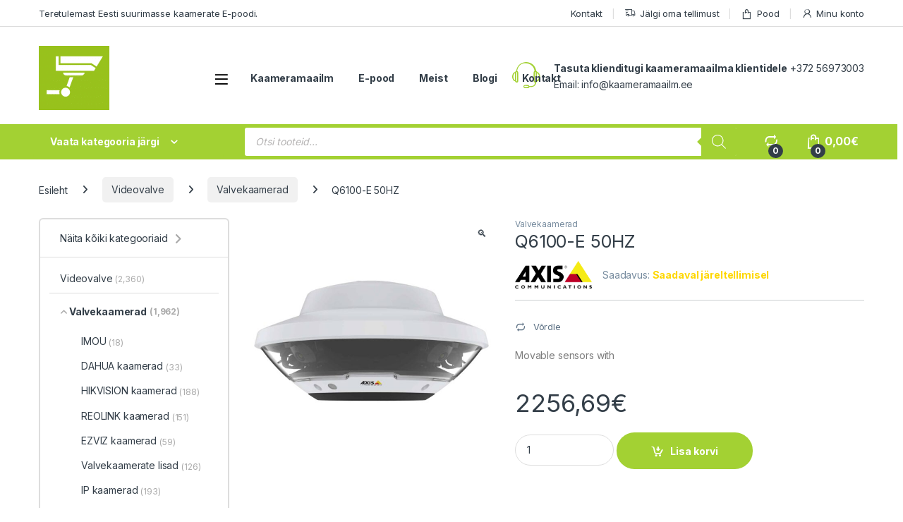

--- FILE ---
content_type: text/html; charset=UTF-8
request_url: https://kaameramaailm.ee/toode/q6100-e-50hz/
body_size: 40881
content:
<!DOCTYPE html>
<html lang="et">
<head>
<meta charset="UTF-8">
<meta name="viewport" content="width=device-width, initial-scale=1">
<link rel="profile" href="http://gmpg.org/xfn/11">
<link rel="pingback" href="https://kaameramaailm.ee/xmlrpc.php">

<title>Q6100-E 50HZ &#8211; Kaameramaailm</title>
<meta name='robots' content='max-image-preview:large' />
<script id="cookie-law-info-gcm-var-js">
var _ckyGcm = {"status":true,"default_settings":[{"analytics":"granted","advertisement":"granted","functional":"granted","necessary":"granted","ad_user_data":"granted","ad_personalization":"granted","regions":"All"}],"wait_for_update":2000,"url_passthrough":false,"ads_data_redaction":false}</script>
<script id="cookie-law-info-gcm-js" type="text/javascript" src="https://kaameramaailm.ee/wp-content/plugins/cookie-law-info/lite/frontend/js/gcm.min.js"></script> <script id="cookieyes" type="text/javascript" src="https://cdn-cookieyes.com/client_data/03b339c0e7a909712bbeff04/script.js"></script>
<!-- Google Tag Manager for WordPress by gtm4wp.com -->
<script data-cfasync="false" data-pagespeed-no-defer>
	var gtm4wp_datalayer_name = "dataLayer";
	var dataLayer = dataLayer || [];
	const gtm4wp_use_sku_instead = 0;
	const gtm4wp_currency = 'EUR';
	const gtm4wp_product_per_impression = 10;
	const gtm4wp_clear_ecommerce = false;
	const gtm4wp_datalayer_max_timeout = 2000;
</script>
<!-- End Google Tag Manager for WordPress by gtm4wp.com --><script>window._wca = window._wca || [];</script>
<link rel='dns-prefetch' href='//stats.wp.com' />
<link rel='dns-prefetch' href='//capi-automation.s3.us-east-2.amazonaws.com' />
<link rel='dns-prefetch' href='//fonts.googleapis.com' />
<link rel="alternate" type="application/rss+xml" title="Kaameramaailm &raquo; RSS" href="https://kaameramaailm.ee/feed/" />
<link rel="alternate" type="application/rss+xml" title="Kaameramaailm &raquo; Kommentaaride RSS" href="https://kaameramaailm.ee/comments/feed/" />
<link rel="alternate" type="application/rss+xml" title="Kaameramaailm &raquo; Q6100-E 50HZ Kommentaaride RSS" href="https://kaameramaailm.ee/toode/q6100-e-50hz/feed/" />
<link rel="alternate" title="oEmbed (JSON)" type="application/json+oembed" href="https://kaameramaailm.ee/wp-json/oembed/1.0/embed?url=https%3A%2F%2Fkaameramaailm.ee%2Ftoode%2Fq6100-e-50hz%2F" />
<link rel="alternate" title="oEmbed (XML)" type="text/xml+oembed" href="https://kaameramaailm.ee/wp-json/oembed/1.0/embed?url=https%3A%2F%2Fkaameramaailm.ee%2Ftoode%2Fq6100-e-50hz%2F&#038;format=xml" />
<style id='wp-img-auto-sizes-contain-inline-css' type='text/css'>
img:is([sizes=auto i],[sizes^="auto," i]){contain-intrinsic-size:3000px 1500px}
/*# sourceURL=wp-img-auto-sizes-contain-inline-css */
</style>
<style id='wp-emoji-styles-inline-css' type='text/css'>

	img.wp-smiley, img.emoji {
		display: inline !important;
		border: none !important;
		box-shadow: none !important;
		height: 1em !important;
		width: 1em !important;
		margin: 0 0.07em !important;
		vertical-align: -0.1em !important;
		background: none !important;
		padding: 0 !important;
	}
/*# sourceURL=wp-emoji-styles-inline-css */
</style>
<style id='wp-block-library-inline-css' type='text/css'>
:root{--wp-block-synced-color:#7a00df;--wp-block-synced-color--rgb:122,0,223;--wp-bound-block-color:var(--wp-block-synced-color);--wp-editor-canvas-background:#ddd;--wp-admin-theme-color:#007cba;--wp-admin-theme-color--rgb:0,124,186;--wp-admin-theme-color-darker-10:#006ba1;--wp-admin-theme-color-darker-10--rgb:0,107,160.5;--wp-admin-theme-color-darker-20:#005a87;--wp-admin-theme-color-darker-20--rgb:0,90,135;--wp-admin-border-width-focus:2px}@media (min-resolution:192dpi){:root{--wp-admin-border-width-focus:1.5px}}.wp-element-button{cursor:pointer}:root .has-very-light-gray-background-color{background-color:#eee}:root .has-very-dark-gray-background-color{background-color:#313131}:root .has-very-light-gray-color{color:#eee}:root .has-very-dark-gray-color{color:#313131}:root .has-vivid-green-cyan-to-vivid-cyan-blue-gradient-background{background:linear-gradient(135deg,#00d084,#0693e3)}:root .has-purple-crush-gradient-background{background:linear-gradient(135deg,#34e2e4,#4721fb 50%,#ab1dfe)}:root .has-hazy-dawn-gradient-background{background:linear-gradient(135deg,#faaca8,#dad0ec)}:root .has-subdued-olive-gradient-background{background:linear-gradient(135deg,#fafae1,#67a671)}:root .has-atomic-cream-gradient-background{background:linear-gradient(135deg,#fdd79a,#004a59)}:root .has-nightshade-gradient-background{background:linear-gradient(135deg,#330968,#31cdcf)}:root .has-midnight-gradient-background{background:linear-gradient(135deg,#020381,#2874fc)}:root{--wp--preset--font-size--normal:16px;--wp--preset--font-size--huge:42px}.has-regular-font-size{font-size:1em}.has-larger-font-size{font-size:2.625em}.has-normal-font-size{font-size:var(--wp--preset--font-size--normal)}.has-huge-font-size{font-size:var(--wp--preset--font-size--huge)}.has-text-align-center{text-align:center}.has-text-align-left{text-align:left}.has-text-align-right{text-align:right}.has-fit-text{white-space:nowrap!important}#end-resizable-editor-section{display:none}.aligncenter{clear:both}.items-justified-left{justify-content:flex-start}.items-justified-center{justify-content:center}.items-justified-right{justify-content:flex-end}.items-justified-space-between{justify-content:space-between}.screen-reader-text{border:0;clip-path:inset(50%);height:1px;margin:-1px;overflow:hidden;padding:0;position:absolute;width:1px;word-wrap:normal!important}.screen-reader-text:focus{background-color:#ddd;clip-path:none;color:#444;display:block;font-size:1em;height:auto;left:5px;line-height:normal;padding:15px 23px 14px;text-decoration:none;top:5px;width:auto;z-index:100000}html :where(.has-border-color){border-style:solid}html :where([style*=border-top-color]){border-top-style:solid}html :where([style*=border-right-color]){border-right-style:solid}html :where([style*=border-bottom-color]){border-bottom-style:solid}html :where([style*=border-left-color]){border-left-style:solid}html :where([style*=border-width]){border-style:solid}html :where([style*=border-top-width]){border-top-style:solid}html :where([style*=border-right-width]){border-right-style:solid}html :where([style*=border-bottom-width]){border-bottom-style:solid}html :where([style*=border-left-width]){border-left-style:solid}html :where(img[class*=wp-image-]){height:auto;max-width:100%}:where(figure){margin:0 0 1em}html :where(.is-position-sticky){--wp-admin--admin-bar--position-offset:var(--wp-admin--admin-bar--height,0px)}@media screen and (max-width:600px){html :where(.is-position-sticky){--wp-admin--admin-bar--position-offset:0px}}

/*# sourceURL=wp-block-library-inline-css */
</style><style id='global-styles-inline-css' type='text/css'>
:root{--wp--preset--aspect-ratio--square: 1;--wp--preset--aspect-ratio--4-3: 4/3;--wp--preset--aspect-ratio--3-4: 3/4;--wp--preset--aspect-ratio--3-2: 3/2;--wp--preset--aspect-ratio--2-3: 2/3;--wp--preset--aspect-ratio--16-9: 16/9;--wp--preset--aspect-ratio--9-16: 9/16;--wp--preset--color--black: #000000;--wp--preset--color--cyan-bluish-gray: #abb8c3;--wp--preset--color--white: #ffffff;--wp--preset--color--pale-pink: #f78da7;--wp--preset--color--vivid-red: #cf2e2e;--wp--preset--color--luminous-vivid-orange: #ff6900;--wp--preset--color--luminous-vivid-amber: #fcb900;--wp--preset--color--light-green-cyan: #7bdcb5;--wp--preset--color--vivid-green-cyan: #00d084;--wp--preset--color--pale-cyan-blue: #8ed1fc;--wp--preset--color--vivid-cyan-blue: #0693e3;--wp--preset--color--vivid-purple: #9b51e0;--wp--preset--gradient--vivid-cyan-blue-to-vivid-purple: linear-gradient(135deg,rgb(6,147,227) 0%,rgb(155,81,224) 100%);--wp--preset--gradient--light-green-cyan-to-vivid-green-cyan: linear-gradient(135deg,rgb(122,220,180) 0%,rgb(0,208,130) 100%);--wp--preset--gradient--luminous-vivid-amber-to-luminous-vivid-orange: linear-gradient(135deg,rgb(252,185,0) 0%,rgb(255,105,0) 100%);--wp--preset--gradient--luminous-vivid-orange-to-vivid-red: linear-gradient(135deg,rgb(255,105,0) 0%,rgb(207,46,46) 100%);--wp--preset--gradient--very-light-gray-to-cyan-bluish-gray: linear-gradient(135deg,rgb(238,238,238) 0%,rgb(169,184,195) 100%);--wp--preset--gradient--cool-to-warm-spectrum: linear-gradient(135deg,rgb(74,234,220) 0%,rgb(151,120,209) 20%,rgb(207,42,186) 40%,rgb(238,44,130) 60%,rgb(251,105,98) 80%,rgb(254,248,76) 100%);--wp--preset--gradient--blush-light-purple: linear-gradient(135deg,rgb(255,206,236) 0%,rgb(152,150,240) 100%);--wp--preset--gradient--blush-bordeaux: linear-gradient(135deg,rgb(254,205,165) 0%,rgb(254,45,45) 50%,rgb(107,0,62) 100%);--wp--preset--gradient--luminous-dusk: linear-gradient(135deg,rgb(255,203,112) 0%,rgb(199,81,192) 50%,rgb(65,88,208) 100%);--wp--preset--gradient--pale-ocean: linear-gradient(135deg,rgb(255,245,203) 0%,rgb(182,227,212) 50%,rgb(51,167,181) 100%);--wp--preset--gradient--electric-grass: linear-gradient(135deg,rgb(202,248,128) 0%,rgb(113,206,126) 100%);--wp--preset--gradient--midnight: linear-gradient(135deg,rgb(2,3,129) 0%,rgb(40,116,252) 100%);--wp--preset--font-size--small: 13px;--wp--preset--font-size--medium: 20px;--wp--preset--font-size--large: 36px;--wp--preset--font-size--x-large: 42px;--wp--preset--spacing--20: 0.44rem;--wp--preset--spacing--30: 0.67rem;--wp--preset--spacing--40: 1rem;--wp--preset--spacing--50: 1.5rem;--wp--preset--spacing--60: 2.25rem;--wp--preset--spacing--70: 3.38rem;--wp--preset--spacing--80: 5.06rem;--wp--preset--shadow--natural: 6px 6px 9px rgba(0, 0, 0, 0.2);--wp--preset--shadow--deep: 12px 12px 50px rgba(0, 0, 0, 0.4);--wp--preset--shadow--sharp: 6px 6px 0px rgba(0, 0, 0, 0.2);--wp--preset--shadow--outlined: 6px 6px 0px -3px rgb(255, 255, 255), 6px 6px rgb(0, 0, 0);--wp--preset--shadow--crisp: 6px 6px 0px rgb(0, 0, 0);}:where(.is-layout-flex){gap: 0.5em;}:where(.is-layout-grid){gap: 0.5em;}body .is-layout-flex{display: flex;}.is-layout-flex{flex-wrap: wrap;align-items: center;}.is-layout-flex > :is(*, div){margin: 0;}body .is-layout-grid{display: grid;}.is-layout-grid > :is(*, div){margin: 0;}:where(.wp-block-columns.is-layout-flex){gap: 2em;}:where(.wp-block-columns.is-layout-grid){gap: 2em;}:where(.wp-block-post-template.is-layout-flex){gap: 1.25em;}:where(.wp-block-post-template.is-layout-grid){gap: 1.25em;}.has-black-color{color: var(--wp--preset--color--black) !important;}.has-cyan-bluish-gray-color{color: var(--wp--preset--color--cyan-bluish-gray) !important;}.has-white-color{color: var(--wp--preset--color--white) !important;}.has-pale-pink-color{color: var(--wp--preset--color--pale-pink) !important;}.has-vivid-red-color{color: var(--wp--preset--color--vivid-red) !important;}.has-luminous-vivid-orange-color{color: var(--wp--preset--color--luminous-vivid-orange) !important;}.has-luminous-vivid-amber-color{color: var(--wp--preset--color--luminous-vivid-amber) !important;}.has-light-green-cyan-color{color: var(--wp--preset--color--light-green-cyan) !important;}.has-vivid-green-cyan-color{color: var(--wp--preset--color--vivid-green-cyan) !important;}.has-pale-cyan-blue-color{color: var(--wp--preset--color--pale-cyan-blue) !important;}.has-vivid-cyan-blue-color{color: var(--wp--preset--color--vivid-cyan-blue) !important;}.has-vivid-purple-color{color: var(--wp--preset--color--vivid-purple) !important;}.has-black-background-color{background-color: var(--wp--preset--color--black) !important;}.has-cyan-bluish-gray-background-color{background-color: var(--wp--preset--color--cyan-bluish-gray) !important;}.has-white-background-color{background-color: var(--wp--preset--color--white) !important;}.has-pale-pink-background-color{background-color: var(--wp--preset--color--pale-pink) !important;}.has-vivid-red-background-color{background-color: var(--wp--preset--color--vivid-red) !important;}.has-luminous-vivid-orange-background-color{background-color: var(--wp--preset--color--luminous-vivid-orange) !important;}.has-luminous-vivid-amber-background-color{background-color: var(--wp--preset--color--luminous-vivid-amber) !important;}.has-light-green-cyan-background-color{background-color: var(--wp--preset--color--light-green-cyan) !important;}.has-vivid-green-cyan-background-color{background-color: var(--wp--preset--color--vivid-green-cyan) !important;}.has-pale-cyan-blue-background-color{background-color: var(--wp--preset--color--pale-cyan-blue) !important;}.has-vivid-cyan-blue-background-color{background-color: var(--wp--preset--color--vivid-cyan-blue) !important;}.has-vivid-purple-background-color{background-color: var(--wp--preset--color--vivid-purple) !important;}.has-black-border-color{border-color: var(--wp--preset--color--black) !important;}.has-cyan-bluish-gray-border-color{border-color: var(--wp--preset--color--cyan-bluish-gray) !important;}.has-white-border-color{border-color: var(--wp--preset--color--white) !important;}.has-pale-pink-border-color{border-color: var(--wp--preset--color--pale-pink) !important;}.has-vivid-red-border-color{border-color: var(--wp--preset--color--vivid-red) !important;}.has-luminous-vivid-orange-border-color{border-color: var(--wp--preset--color--luminous-vivid-orange) !important;}.has-luminous-vivid-amber-border-color{border-color: var(--wp--preset--color--luminous-vivid-amber) !important;}.has-light-green-cyan-border-color{border-color: var(--wp--preset--color--light-green-cyan) !important;}.has-vivid-green-cyan-border-color{border-color: var(--wp--preset--color--vivid-green-cyan) !important;}.has-pale-cyan-blue-border-color{border-color: var(--wp--preset--color--pale-cyan-blue) !important;}.has-vivid-cyan-blue-border-color{border-color: var(--wp--preset--color--vivid-cyan-blue) !important;}.has-vivid-purple-border-color{border-color: var(--wp--preset--color--vivid-purple) !important;}.has-vivid-cyan-blue-to-vivid-purple-gradient-background{background: var(--wp--preset--gradient--vivid-cyan-blue-to-vivid-purple) !important;}.has-light-green-cyan-to-vivid-green-cyan-gradient-background{background: var(--wp--preset--gradient--light-green-cyan-to-vivid-green-cyan) !important;}.has-luminous-vivid-amber-to-luminous-vivid-orange-gradient-background{background: var(--wp--preset--gradient--luminous-vivid-amber-to-luminous-vivid-orange) !important;}.has-luminous-vivid-orange-to-vivid-red-gradient-background{background: var(--wp--preset--gradient--luminous-vivid-orange-to-vivid-red) !important;}.has-very-light-gray-to-cyan-bluish-gray-gradient-background{background: var(--wp--preset--gradient--very-light-gray-to-cyan-bluish-gray) !important;}.has-cool-to-warm-spectrum-gradient-background{background: var(--wp--preset--gradient--cool-to-warm-spectrum) !important;}.has-blush-light-purple-gradient-background{background: var(--wp--preset--gradient--blush-light-purple) !important;}.has-blush-bordeaux-gradient-background{background: var(--wp--preset--gradient--blush-bordeaux) !important;}.has-luminous-dusk-gradient-background{background: var(--wp--preset--gradient--luminous-dusk) !important;}.has-pale-ocean-gradient-background{background: var(--wp--preset--gradient--pale-ocean) !important;}.has-electric-grass-gradient-background{background: var(--wp--preset--gradient--electric-grass) !important;}.has-midnight-gradient-background{background: var(--wp--preset--gradient--midnight) !important;}.has-small-font-size{font-size: var(--wp--preset--font-size--small) !important;}.has-medium-font-size{font-size: var(--wp--preset--font-size--medium) !important;}.has-large-font-size{font-size: var(--wp--preset--font-size--large) !important;}.has-x-large-font-size{font-size: var(--wp--preset--font-size--x-large) !important;}
/*# sourceURL=global-styles-inline-css */
</style>

<style id='classic-theme-styles-inline-css' type='text/css'>
/*! This file is auto-generated */
.wp-block-button__link{color:#fff;background-color:#32373c;border-radius:9999px;box-shadow:none;text-decoration:none;padding:calc(.667em + 2px) calc(1.333em + 2px);font-size:1.125em}.wp-block-file__button{background:#32373c;color:#fff;text-decoration:none}
/*# sourceURL=/wp-includes/css/classic-themes.min.css */
</style>
<link rel='stylesheet' id='mas-wc-brands-style-css' href='https://kaameramaailm.ee/wp-content/plugins/mas-woocommerce-brands/assets/css/style.css?ver=1.1.0' type='text/css' media='all' />
<link rel='stylesheet' id='photoswipe-css' href='https://kaameramaailm.ee/wp-content/plugins/woocommerce/assets/css/photoswipe/photoswipe.min.css?ver=10.4.3' type='text/css' media='all' />
<link rel='stylesheet' id='photoswipe-default-skin-css' href='https://kaameramaailm.ee/wp-content/plugins/woocommerce/assets/css/photoswipe/default-skin/default-skin.min.css?ver=10.4.3' type='text/css' media='all' />
<style id='woocommerce-inline-inline-css' type='text/css'>
.woocommerce form .form-row .required { visibility: visible; }
/*# sourceURL=woocommerce-inline-inline-css */
</style>
<link rel='stylesheet' id='montonio-style-css' href='https://kaameramaailm.ee/wp-content/plugins/montonio-for-woocommerce/assets/css/montonio-style.css?ver=9.3.2' type='text/css' media='all' />
<link rel='stylesheet' id='dgwt-wcas-style-css' href='https://kaameramaailm.ee/wp-content/plugins/ajax-search-for-woocommerce-premium/assets/css/style.min.css?ver=1.31.0' type='text/css' media='all' />
<link rel='stylesheet' id='electro-fonts-css' href='https://fonts.googleapis.com/css2?family=Inter:wght@300;400;600;700&#038;display=swap' type='text/css' media='all' />
<link rel='stylesheet' id='font-electro-css' href='https://kaameramaailm.ee/wp-content/themes/electro/assets/css/font-electro.css?ver=3.6.5' type='text/css' media='all' />
<link rel='stylesheet' id='fontawesome-css' href='https://kaameramaailm.ee/wp-content/themes/electro/assets/vendor/fontawesome/css/all.min.css?ver=3.6.5' type='text/css' media='all' />
<link rel='stylesheet' id='animate-css-css' href='https://kaameramaailm.ee/wp-content/themes/electro/assets/vendor/animate.css/animate.min.css?ver=3.6.5' type='text/css' media='all' />
<link rel='stylesheet' id='electro-style-css' href='https://kaameramaailm.ee/wp-content/themes/electro/style.min.css?ver=3.6.5' type='text/css' media='all' />
<link rel='stylesheet' id='electro-child-style-css' href='https://kaameramaailm.ee/wp-content/themes/electro-child/style.css?ver=3.6.5' type='text/css' media='all' />
<link rel='stylesheet' id='electro-color-css' href='https://kaameramaailm.ee/wp-content/themes/electro/assets/css/colors/green.min.css?ver=3.6.5' type='text/css' media='all' />
<link rel='stylesheet' id='jquery-fixedheadertable-style-css' href='https://kaameramaailm.ee/wp-content/plugins/yith-woocommerce-compare/assets/css/jquery.dataTables.css?ver=1.10.18' type='text/css' media='all' />
<link rel='stylesheet' id='yith_woocompare_page-css' href='https://kaameramaailm.ee/wp-content/plugins/yith-woocommerce-compare/assets/css/compare.css?ver=3.7.0' type='text/css' media='all' />
<link rel='stylesheet' id='yith-woocompare-widget-css' href='https://kaameramaailm.ee/wp-content/plugins/yith-woocommerce-compare/assets/css/widget.css?ver=3.7.0' type='text/css' media='all' />
<link rel='stylesheet' id='woo_discount_pro_style-css' href='https://kaameramaailm.ee/wp-content/plugins/woo-discount-rules-pro/Assets/Css/awdr_style.css?ver=2.6.13' type='text/css' media='all' />
<script type="text/javascript" src="https://kaameramaailm.ee/wp-content/plugins/google-analytics-premium/assets/js/frontend-gtag.min.js?ver=9.11.1" id="monsterinsights-frontend-script-js" async="async" data-wp-strategy="async"></script>
<script data-cfasync="false" data-wpfc-render="false" type="text/javascript" data-cookieyes="cookieyes-analytics" id='monsterinsights-frontend-script-js-extra'>/* <![CDATA[ */
var monsterinsights_frontend = {"js_events_tracking":"true","download_extensions":"doc,pdf,ppt,zip,xls,docx,pptx,xlsx","inbound_paths":"[{\"path\":\"\\\/go\\\/\",\"label\":\"affiliate\"},{\"path\":\"\\\/recommend\\\/\",\"label\":\"affiliate\"}]","home_url":"https:\/\/kaameramaailm.ee","hash_tracking":"false","v4_id":"G-VTZZL2G9WT"};/* ]]> */
</script>
<script type="text/javascript" src="https://kaameramaailm.ee/wp-includes/js/jquery/jquery.min.js?ver=3.7.1" id="jquery-core-js"></script>
<script type="text/javascript" src="https://kaameramaailm.ee/wp-includes/js/jquery/jquery-migrate.min.js?ver=3.4.1" id="jquery-migrate-js"></script>
<script type="text/javascript" src="https://kaameramaailm.ee/wp-content/plugins/woocommerce/assets/js/jquery-blockui/jquery.blockUI.min.js?ver=2.7.0-wc.10.4.3" id="wc-jquery-blockui-js" data-wp-strategy="defer"></script>
<script type="text/javascript" id="wc-add-to-cart-js-extra">
/* <![CDATA[ */
var wc_add_to_cart_params = {"ajax_url":"/wp-admin/admin-ajax.php","wc_ajax_url":"/?wc-ajax=%%endpoint%%","i18n_view_cart":"Vaata ostukorvi","cart_url":"https://kaameramaailm.ee/ostukorv/","is_cart":"","cart_redirect_after_add":"no"};
//# sourceURL=wc-add-to-cart-js-extra
/* ]]> */
</script>
<script type="text/javascript" src="https://kaameramaailm.ee/wp-content/plugins/woocommerce/assets/js/frontend/add-to-cart.min.js?ver=10.4.3" id="wc-add-to-cart-js" data-wp-strategy="defer"></script>
<script type="text/javascript" src="https://kaameramaailm.ee/wp-content/plugins/woocommerce/assets/js/zoom/jquery.zoom.min.js?ver=1.7.21-wc.10.4.3" id="wc-zoom-js" defer="defer" data-wp-strategy="defer"></script>
<script type="text/javascript" src="https://kaameramaailm.ee/wp-content/plugins/woocommerce/assets/js/flexslider/jquery.flexslider.min.js?ver=2.7.2-wc.10.4.3" id="wc-flexslider-js" defer="defer" data-wp-strategy="defer"></script>
<script type="text/javascript" src="https://kaameramaailm.ee/wp-content/plugins/woocommerce/assets/js/photoswipe/photoswipe.min.js?ver=4.1.1-wc.10.4.3" id="wc-photoswipe-js" defer="defer" data-wp-strategy="defer"></script>
<script type="text/javascript" src="https://kaameramaailm.ee/wp-content/plugins/woocommerce/assets/js/photoswipe/photoswipe-ui-default.min.js?ver=4.1.1-wc.10.4.3" id="wc-photoswipe-ui-default-js" defer="defer" data-wp-strategy="defer"></script>
<script type="text/javascript" id="wc-single-product-js-extra">
/* <![CDATA[ */
var wc_single_product_params = {"i18n_required_rating_text":"Palun vali hinnang","i18n_rating_options":["1 of 5 stars","2 of 5 stars","3 of 5 stars","4 of 5 stars","5 of 5 stars"],"i18n_product_gallery_trigger_text":"View full-screen image gallery","review_rating_required":"yes","flexslider":{"rtl":false,"animation":"slide","smoothHeight":true,"directionNav":false,"controlNav":true,"slideshow":false,"animationSpeed":500,"animationLoop":false,"allowOneSlide":false},"zoom_enabled":"1","zoom_options":[],"photoswipe_enabled":"1","photoswipe_options":{"shareEl":false,"closeOnScroll":false,"history":false,"hideAnimationDuration":0,"showAnimationDuration":0},"flexslider_enabled":"1"};
//# sourceURL=wc-single-product-js-extra
/* ]]> */
</script>
<script type="text/javascript" src="https://kaameramaailm.ee/wp-content/plugins/woocommerce/assets/js/frontend/single-product.min.js?ver=10.4.3" id="wc-single-product-js" defer="defer" data-wp-strategy="defer"></script>
<script type="text/javascript" src="https://kaameramaailm.ee/wp-content/plugins/woocommerce/assets/js/js-cookie/js.cookie.min.js?ver=2.1.4-wc.10.4.3" id="wc-js-cookie-js" defer="defer" data-wp-strategy="defer"></script>
<script type="text/javascript" id="woocommerce-js-extra">
/* <![CDATA[ */
var woocommerce_params = {"ajax_url":"/wp-admin/admin-ajax.php","wc_ajax_url":"/?wc-ajax=%%endpoint%%","i18n_password_show":"Show password","i18n_password_hide":"Hide password"};
//# sourceURL=woocommerce-js-extra
/* ]]> */
</script>
<script type="text/javascript" src="https://kaameramaailm.ee/wp-content/plugins/woocommerce/assets/js/frontend/woocommerce.min.js?ver=10.4.3" id="woocommerce-js" defer="defer" data-wp-strategy="defer"></script>
<script type="text/javascript" src="https://kaameramaailm.ee/wp-content/plugins/js_composer/assets/js/vendors/woocommerce-add-to-cart.js?ver=8.7.2" id="vc_woocommerce-add-to-cart-js-js"></script>
<script type="text/javascript" id="wc-cart-fragments-js-extra">
/* <![CDATA[ */
var wc_cart_fragments_params = {"ajax_url":"/wp-admin/admin-ajax.php","wc_ajax_url":"/?wc-ajax=%%endpoint%%","cart_hash_key":"wc_cart_hash_26bef85c3967a33a9ee3328077abd7d4","fragment_name":"wc_fragments_26bef85c3967a33a9ee3328077abd7d4","request_timeout":"5000"};
//# sourceURL=wc-cart-fragments-js-extra
/* ]]> */
</script>
<script type="text/javascript" src="https://kaameramaailm.ee/wp-content/plugins/woocommerce/assets/js/frontend/cart-fragments.min.js?ver=10.4.3" id="wc-cart-fragments-js" defer="defer" data-wp-strategy="defer"></script>
<script type="text/javascript" src="https://stats.wp.com/s-202605.js" id="woocommerce-analytics-js" defer="defer" data-wp-strategy="defer"></script>
<script></script><link rel="https://api.w.org/" href="https://kaameramaailm.ee/wp-json/" /><link rel="alternate" title="JSON" type="application/json" href="https://kaameramaailm.ee/wp-json/wp/v2/product/8256" /><link rel="EditURI" type="application/rsd+xml" title="RSD" href="https://kaameramaailm.ee/xmlrpc.php?rsd" />
<meta name="generator" content="WordPress 6.9" />
<meta name="generator" content="WooCommerce 10.4.3" />
<link rel="canonical" href="https://kaameramaailm.ee/toode/q6100-e-50hz/" />
<link rel='shortlink' href='https://kaameramaailm.ee/?p=8256' />
<meta name="generator" content="Redux 4.5.10" />            <link href="https://cdnjs.cloudflare.com/ajax/libs/chosen/1.8.7/chosen.css" rel="stylesheet" />
            <script src="https://cdnjs.cloudflare.com/ajax/libs/chosen/1.8.7/chosen.jquery.min.js"></script>
            	<style>img#wpstats{display:none}</style>
		
<!-- Google Tag Manager for WordPress by gtm4wp.com -->
<!-- GTM Container placement set to automatic -->
<script data-cfasync="false" data-pagespeed-no-defer>
	var dataLayer_content = {"pagePostType":"product","pagePostType2":"single-product","pagePostAuthor":"Timo Jaanson","productRatingCounts":[],"productAverageRating":0,"productReviewCount":0,"productType":"simple","productIsVariable":0};
	dataLayer.push( dataLayer_content );
</script>
<script data-cfasync="false" data-pagespeed-no-defer>
(function(w,d,s,l,i){w[l]=w[l]||[];w[l].push({'gtm.start':
new Date().getTime(),event:'gtm.js'});var f=d.getElementsByTagName(s)[0],
j=d.createElement(s),dl=l!='dataLayer'?'&l='+l:'';j.async=true;j.src=
'//www.googletagmanager.com/gtm.js?id='+i+dl;f.parentNode.insertBefore(j,f);
})(window,document,'script','dataLayer','GTM-N98G6Z3');
</script>
<!-- End Google Tag Manager for WordPress by gtm4wp.com -->		<style>
			.dgwt-wcas-ico-magnifier,.dgwt-wcas-ico-magnifier-handler{max-width:20px}.dgwt-wcas-search-wrapp .dgwt-wcas-sf-wrapp input[type=search].dgwt-wcas-search-input,.dgwt-wcas-search-wrapp .dgwt-wcas-sf-wrapp input[type=search].dgwt-wcas-search-input:hover,.dgwt-wcas-search-wrapp .dgwt-wcas-sf-wrapp input[type=search].dgwt-wcas-search-input:focus{background-color:#fff;color:#0a0000;border-color:#a3d133}.dgwt-wcas-sf-wrapp input[type=search].dgwt-wcas-search-input::placeholder{color:#0a0000;opacity:.3}.dgwt-wcas-sf-wrapp input[type=search].dgwt-wcas-search-input::-webkit-input-placeholder{color:#0a0000;opacity:.3}.dgwt-wcas-sf-wrapp input[type=search].dgwt-wcas-search-input:-moz-placeholder{color:#0a0000;opacity:.3}.dgwt-wcas-sf-wrapp input[type=search].dgwt-wcas-search-input::-moz-placeholder{color:#0a0000;opacity:.3}.dgwt-wcas-sf-wrapp input[type=search].dgwt-wcas-search-input:-ms-input-placeholder{color:#0a0000}.dgwt-wcas-no-submit.dgwt-wcas-search-wrapp .dgwt-wcas-ico-magnifier path,.dgwt-wcas-search-wrapp .dgwt-wcas-close path{fill:#0a0000}.dgwt-wcas-loader-circular-path{stroke:#0a0000}.dgwt-wcas-preloader{opacity:.6}.dgwt-wcas-search-wrapp .dgwt-wcas-sf-wrapp .dgwt-wcas-search-submit::before{border-color:transparent #a3d133}.dgwt-wcas-search-wrapp .dgwt-wcas-sf-wrapp .dgwt-wcas-search-submit:hover::before,.dgwt-wcas-search-wrapp .dgwt-wcas-sf-wrapp .dgwt-wcas-search-submit:focus::before{border-right-color:#a3d133}.dgwt-wcas-search-wrapp .dgwt-wcas-sf-wrapp .dgwt-wcas-search-submit,.dgwt-wcas-om-bar .dgwt-wcas-om-return{background-color:#a3d133;color:#fff}.dgwt-wcas-search-wrapp .dgwt-wcas-ico-magnifier,.dgwt-wcas-search-wrapp .dgwt-wcas-sf-wrapp .dgwt-wcas-search-submit svg path,.dgwt-wcas-om-bar .dgwt-wcas-om-return svg path{fill:#fff}.dgwt-wcas-suggestions-wrapp,.dgwt-wcas-details-wrapp{background-color:#fff}.dgwt-wcas-suggestion-selected{background-color:#a3d133}.dgwt-wcas-suggestions-wrapp,.dgwt-wcas-details-wrapp,.dgwt-wcas-suggestion,.dgwt-wcas-datails-title,.dgwt-wcas-details-more-products{border-color:#a3d133!important}.dgwt-wcas-search-icon{color:#a3d133}.dgwt-wcas-search-icon path{fill:#a3d133}		</style>
			<noscript><style>.woocommerce-product-gallery{ opacity: 1 !important; }</style></noscript>
				<script  type="text/javascript">
				!function(f,b,e,v,n,t,s){if(f.fbq)return;n=f.fbq=function(){n.callMethod?
					n.callMethod.apply(n,arguments):n.queue.push(arguments)};if(!f._fbq)f._fbq=n;
					n.push=n;n.loaded=!0;n.version='2.0';n.queue=[];t=b.createElement(e);t.async=!0;
					t.src=v;s=b.getElementsByTagName(e)[0];s.parentNode.insertBefore(t,s)}(window,
					document,'script','https://connect.facebook.net/en_US/fbevents.js');
			</script>
			<!-- WooCommerce Facebook Integration Begin -->
			<script  type="text/javascript">

				fbq('init', '850758468870473', {}, {
    "agent": "woocommerce_6-10.4.3-3.5.15"
});

				document.addEventListener( 'DOMContentLoaded', function() {
					// Insert placeholder for events injected when a product is added to the cart through AJAX.
					document.body.insertAdjacentHTML( 'beforeend', '<div class=\"wc-facebook-pixel-event-placeholder\"></div>' );
				}, false );

			</script>
			<!-- WooCommerce Facebook Integration End -->
			<meta name="generator" content="Powered by WPBakery Page Builder - drag and drop page builder for WordPress."/>
<meta name="generator" content="Powered by Slider Revolution 6.6.15 - responsive, Mobile-Friendly Slider Plugin for WordPress with comfortable drag and drop interface." />

		<!-- MonsterInsights Form Tracking -->
		<script data-cfasync="false" data-wpfc-render="false" type="text/javascript" data-cookieyes="cookieyes-analytics">
			function monsterinsights_forms_record_impression(event) {
				monsterinsights_add_bloom_forms_ids();
				var monsterinsights_forms = document.getElementsByTagName("form");
				var monsterinsights_forms_i;
				for (monsterinsights_forms_i = 0; monsterinsights_forms_i < monsterinsights_forms.length; monsterinsights_forms_i++) {
					var monsterinsights_form_id = monsterinsights_forms[monsterinsights_forms_i].getAttribute("id");
					var skip_conversion = false;
					/* Check to see if it's contact form 7 if the id isn't set */
					if (!monsterinsights_form_id) {
						monsterinsights_form_id = monsterinsights_forms[monsterinsights_forms_i].parentElement.getAttribute("id");
						if (monsterinsights_form_id && monsterinsights_form_id.lastIndexOf('wpcf7-f', 0) === 0) {
							/* If so, let's grab that and set it to be the form's ID*/
							var tokens = monsterinsights_form_id.split('-').slice(0, 2);
							var result = tokens.join('-');
							monsterinsights_forms[monsterinsights_forms_i].setAttribute("id", result);/* Now we can do just what we did above */
							monsterinsights_form_id = monsterinsights_forms[monsterinsights_forms_i].getAttribute("id");
						} else {
							monsterinsights_form_id = false;
						}
					}

					/* Check if it's Ninja Forms & id isn't set. */
					if (!monsterinsights_form_id && monsterinsights_forms[monsterinsights_forms_i].parentElement.className.indexOf('nf-form-layout') >= 0) {
						monsterinsights_form_id = monsterinsights_forms[monsterinsights_forms_i].parentElement.parentElement.parentElement.getAttribute('id');
						if (monsterinsights_form_id && 0 === monsterinsights_form_id.lastIndexOf('nf-form-', 0)) {
							/* If so, let's grab that and set it to be the form's ID*/
							tokens = monsterinsights_form_id.split('-').slice(0, 3);
							result = tokens.join('-');
							monsterinsights_forms[monsterinsights_forms_i].setAttribute('id', result);
							/* Now we can do just what we did above */
							monsterinsights_form_id = monsterinsights_forms[monsterinsights_forms_i].getAttribute('id');
							skip_conversion = true;
						}
					}

					if (monsterinsights_form_id && monsterinsights_form_id !== 'commentform' && monsterinsights_form_id !== 'adminbar-search') {
						__gtagTracker('event', 'impression', {
							event_category: 'form',
							event_label: monsterinsights_form_id,
							value: 1,
							non_interaction: true
						});

						/* If a WPForms Form, we can use custom tracking */
						if (monsterinsights_form_id && 0 === monsterinsights_form_id.lastIndexOf('wpforms-form-', 0)) {
							continue;
						}

						/* Formiddable Forms, use custom tracking */
						if (monsterinsights_forms_has_class(monsterinsights_forms[monsterinsights_forms_i], 'frm-show-form')) {
							continue;
						}

						/* If a Gravity Form, we can use custom tracking */
						if (monsterinsights_form_id && 0 === monsterinsights_form_id.lastIndexOf('gform_', 0)) {
							continue;
						}

						/* If Ninja forms, we use custom conversion tracking */
						if (skip_conversion) {
							continue;
						}

						var custom_conversion_mi_forms = false;
						if (custom_conversion_mi_forms) {
							continue;
						}

						if (window.jQuery) {
							(function (form_id) {
								jQuery(document).ready(function () {
									jQuery('#' + form_id).on('submit', monsterinsights_forms_record_conversion);
								});
							})(monsterinsights_form_id);
						} else {
							var __gaFormsTrackerWindow = window;
							if (__gaFormsTrackerWindow.addEventListener) {
								document.getElementById(monsterinsights_form_id).addEventListener("submit", monsterinsights_forms_record_conversion, false);
							} else {
								if (__gaFormsTrackerWindow.attachEvent) {
									document.getElementById(monsterinsights_form_id).attachEvent("onsubmit", monsterinsights_forms_record_conversion);
								}
							}
						}

					} else {
						continue;
					}
				}
			}

			function monsterinsights_forms_has_class(element, className) {
				return (' ' + element.className + ' ').indexOf(' ' + className + ' ') > -1;
			}

			function monsterinsights_forms_record_conversion(event) {
				var monsterinsights_form_conversion_id = event.target.id;
				var monsterinsights_form_action = event.target.getAttribute("miforms-action");
				if (monsterinsights_form_conversion_id && !monsterinsights_form_action) {
					document.getElementById(monsterinsights_form_conversion_id).setAttribute("miforms-action", "submitted");
					__gtagTracker('event', 'conversion', {
						event_category: 'form',
						event_label: monsterinsights_form_conversion_id,
						value: 1,
					});
				}
			}

			/* Attach the events to all clicks in the document after page and GA has loaded */
			function monsterinsights_forms_load() {
				if (typeof (__gtagTracker) !== 'undefined' && __gtagTracker) {
					var __gtagFormsTrackerWindow = window;
					if (__gtagFormsTrackerWindow.addEventListener) {
						__gtagFormsTrackerWindow.addEventListener("load", monsterinsights_forms_record_impression, false);
					} else {
						if (__gtagFormsTrackerWindow.attachEvent) {
							__gtagFormsTrackerWindow.attachEvent("onload", monsterinsights_forms_record_impression);
						}
					}
				} else {
					setTimeout(monsterinsights_forms_load, 200);
				}
			}

			/* Custom Ninja Forms impression tracking */
			if (window.jQuery) {
				jQuery(document).on('nfFormReady', function (e, layoutView) {
					var label = layoutView.el;
					label = label.substring(1, label.length);
					label = label.split('-').slice(0, 3).join('-');
					__gtagTracker('event', 'impression', {
						event_category: 'form',
						event_label: label,
						value: 1,
						non_interaction: true
					});
				});
			}

			/* Custom Bloom Form tracker */
			function monsterinsights_add_bloom_forms_ids() {
				var bloom_forms = document.querySelectorAll('.et_bloom_form_content form');
				if (bloom_forms.length > 0) {
					for (var i = 0; i < bloom_forms.length; i++) {
						if ('' === bloom_forms[i].id) {
							var form_parent_root = monsterinsights_find_parent_with_class(bloom_forms[i], 'et_bloom_optin');
							if (form_parent_root) {
								var classes = form_parent_root.className.split(' ');
								for (var j = 0; j < classes.length; ++j) {
									if (0 === classes[j].indexOf('et_bloom_optin')) {
										bloom_forms[i].id = classes[j];
									}
								}
							}
						}
					}
				}
			}

			function monsterinsights_find_parent_with_class(element, className) {
				if (element.parentNode && '' !== className) {
					if (element.parentNode.className.indexOf(className) >= 0) {
						return element.parentNode;
					} else {
						return monsterinsights_find_parent_with_class(element.parentNode, className);
					}
				}
				return false;
			}

			monsterinsights_forms_load();
		</script>
		<!-- End MonsterInsights Form Tracking -->
		
		<!-- This site uses the Google Analytics by MonsterInsights plugin v9.11.1 - Using Analytics tracking - https://www.monsterinsights.com/ -->
							<script src="//www.googletagmanager.com/gtag/js?id=G-VTZZL2G9WT"  data-cfasync="false" data-wpfc-render="false" type="text/javascript" data-cookieyes="cookieyes-analytics" async></script>
			<script data-cfasync="false" data-wpfc-render="false" type="text/javascript" data-cookieyes="cookieyes-analytics">
				var mi_version = '9.11.1';
				var mi_track_user = true;
				var mi_no_track_reason = '';
								var MonsterInsightsDefaultLocations = {"page_location":"https:\/\/kaameramaailm.ee\/toode\/q6100-e-50hz\/"};
								if ( typeof MonsterInsightsPrivacyGuardFilter === 'function' ) {
					var MonsterInsightsLocations = (typeof MonsterInsightsExcludeQuery === 'object') ? MonsterInsightsPrivacyGuardFilter( MonsterInsightsExcludeQuery ) : MonsterInsightsPrivacyGuardFilter( MonsterInsightsDefaultLocations );
				} else {
					var MonsterInsightsLocations = (typeof MonsterInsightsExcludeQuery === 'object') ? MonsterInsightsExcludeQuery : MonsterInsightsDefaultLocations;
				}

								var disableStrs = [
										'ga-disable-G-VTZZL2G9WT',
									];

				/* Function to detect opted out users */
				function __gtagTrackerIsOptedOut() {
					for (var index = 0; index < disableStrs.length; index++) {
						if (document.cookie.indexOf(disableStrs[index] + '=true') > -1) {
							return true;
						}
					}

					return false;
				}

				/* Disable tracking if the opt-out cookie exists. */
				if (__gtagTrackerIsOptedOut()) {
					for (var index = 0; index < disableStrs.length; index++) {
						window[disableStrs[index]] = true;
					}
				}

				/* Opt-out function */
				function __gtagTrackerOptout() {
					for (var index = 0; index < disableStrs.length; index++) {
						document.cookie = disableStrs[index] + '=true; expires=Thu, 31 Dec 2099 23:59:59 UTC; path=/';
						window[disableStrs[index]] = true;
					}
				}

				if ('undefined' === typeof gaOptout) {
					function gaOptout() {
						__gtagTrackerOptout();
					}
				}
								window.dataLayer = window.dataLayer || [];

				window.MonsterInsightsDualTracker = {
					helpers: {},
					trackers: {},
				};
				if (mi_track_user) {
					function __gtagDataLayer() {
						dataLayer.push(arguments);
					}

					function __gtagTracker(type, name, parameters) {
						if (!parameters) {
							parameters = {};
						}

						if (parameters.send_to) {
							__gtagDataLayer.apply(null, arguments);
							return;
						}

						if (type === 'event') {
														parameters.send_to = monsterinsights_frontend.v4_id;
							var hookName = name;
							if (typeof parameters['event_category'] !== 'undefined') {
								hookName = parameters['event_category'] + ':' + name;
							}

							if (typeof MonsterInsightsDualTracker.trackers[hookName] !== 'undefined') {
								MonsterInsightsDualTracker.trackers[hookName](parameters);
							} else {
								__gtagDataLayer('event', name, parameters);
							}
							
						} else {
							__gtagDataLayer.apply(null, arguments);
						}
					}

					__gtagTracker('js', new Date());
					__gtagTracker('set', {
						'developer_id.dZGIzZG': true,
											});
					if ( MonsterInsightsLocations.page_location ) {
						__gtagTracker('set', MonsterInsightsLocations);
					}
										__gtagTracker('config', 'G-VTZZL2G9WT', {"forceSSL":"true","anonymize_ip":"true","link_attribution":"true"} );
										window.gtag = __gtagTracker;										(function () {
						/* https://developers.google.com/analytics/devguides/collection/analyticsjs/ */
						/* ga and __gaTracker compatibility shim. */
						var noopfn = function () {
							return null;
						};
						var newtracker = function () {
							return new Tracker();
						};
						var Tracker = function () {
							return null;
						};
						var p = Tracker.prototype;
						p.get = noopfn;
						p.set = noopfn;
						p.send = function () {
							var args = Array.prototype.slice.call(arguments);
							args.unshift('send');
							__gaTracker.apply(null, args);
						};
						var __gaTracker = function () {
							var len = arguments.length;
							if (len === 0) {
								return;
							}
							var f = arguments[len - 1];
							if (typeof f !== 'object' || f === null || typeof f.hitCallback !== 'function') {
								if ('send' === arguments[0]) {
									var hitConverted, hitObject = false, action;
									if ('event' === arguments[1]) {
										if ('undefined' !== typeof arguments[3]) {
											hitObject = {
												'eventAction': arguments[3],
												'eventCategory': arguments[2],
												'eventLabel': arguments[4],
												'value': arguments[5] ? arguments[5] : 1,
											}
										}
									}
									if ('pageview' === arguments[1]) {
										if ('undefined' !== typeof arguments[2]) {
											hitObject = {
												'eventAction': 'page_view',
												'page_path': arguments[2],
											}
										}
									}
									if (typeof arguments[2] === 'object') {
										hitObject = arguments[2];
									}
									if (typeof arguments[5] === 'object') {
										Object.assign(hitObject, arguments[5]);
									}
									if ('undefined' !== typeof arguments[1].hitType) {
										hitObject = arguments[1];
										if ('pageview' === hitObject.hitType) {
											hitObject.eventAction = 'page_view';
										}
									}
									if (hitObject) {
										action = 'timing' === arguments[1].hitType ? 'timing_complete' : hitObject.eventAction;
										hitConverted = mapArgs(hitObject);
										__gtagTracker('event', action, hitConverted);
									}
								}
								return;
							}

							function mapArgs(args) {
								var arg, hit = {};
								var gaMap = {
									'eventCategory': 'event_category',
									'eventAction': 'event_action',
									'eventLabel': 'event_label',
									'eventValue': 'event_value',
									'nonInteraction': 'non_interaction',
									'timingCategory': 'event_category',
									'timingVar': 'name',
									'timingValue': 'value',
									'timingLabel': 'event_label',
									'page': 'page_path',
									'location': 'page_location',
									'title': 'page_title',
									'referrer' : 'page_referrer',
								};
								for (arg in args) {
																		if (!(!args.hasOwnProperty(arg) || !gaMap.hasOwnProperty(arg))) {
										hit[gaMap[arg]] = args[arg];
									} else {
										hit[arg] = args[arg];
									}
								}
								return hit;
							}

							try {
								f.hitCallback();
							} catch (ex) {
							}
						};
						__gaTracker.create = newtracker;
						__gaTracker.getByName = newtracker;
						__gaTracker.getAll = function () {
							return [];
						};
						__gaTracker.remove = noopfn;
						__gaTracker.loaded = true;
						window['__gaTracker'] = __gaTracker;
					})();
									} else {
										console.log("");
					(function () {
						function __gtagTracker() {
							return null;
						}

						window['__gtagTracker'] = __gtagTracker;
						window['gtag'] = __gtagTracker;
					})();
									}
			</script>
										<script data-cfasync="false" data-wpfc-render="false" type="text/javascript" data-cookieyes="cookieyes-analytics">
								
		if ( typeof __gtagTracker === 'function' ) { __gtagTracker( 'config', 'AW-344255421', {"allow_enhanced_conversions":true} ); }
							</script>
														<script data-cfasync="false" data-wpfc-render="false" type="text/javascript" data-cookieyes="cookieyes-analytics">
										/* Meta Pixel Code */
		!function(f,b,e,v,n,t,s)
		{if(f.fbq)return;n=f.fbq=function(){n.callMethod?
			n.callMethod.apply(n,arguments):n.queue.push(arguments)};
			if(!f._fbq)f._fbq=n;n.push=n;n.loaded=!0;n.version='2.0';
			n.queue=[];t=b.createElement(e);t.async=!0;
			t.src=v;s=b.getElementsByTagName(e)[0];
			s.parentNode.insertBefore(t,s)}(window, document,'script',
			'https://connect.facebook.net/en_US/fbevents.js');
		fbq('init', '850758468870473');
		fbq('track', 'PageView');
		/* End Meta Pixel Code */
									</script>
											<!-- / Google Analytics by MonsterInsights -->
				<script data-cfasync="false" data-wpfc-render="false" type="text/javascript" data-cookieyes="cookieyes-analytics">
			window.MonsterInsightsDualTracker.helpers.mapProductItem = function (uaItem) {
				var prefixIndex, prefixKey, mapIndex;
				
				var toBePrefixed = ['id', 'name', 'list_name', 'brand', 'category', 'variant'];

				var item = {};

				var fieldMap = {
					'price': 'price',
					'list_position': 'index',
					'quantity': 'quantity',
					'position': 'index',
				};

				for (mapIndex in fieldMap) {
					if (uaItem.hasOwnProperty(mapIndex)) {
						item[fieldMap[mapIndex]] = uaItem[mapIndex];
					}
				}

				for (prefixIndex = 0; prefixIndex < toBePrefixed.length; prefixIndex++) {
					prefixKey = toBePrefixed[prefixIndex];
					if (typeof uaItem[prefixKey] !== 'undefined') {
						item['item_' + prefixKey] = uaItem[prefixKey];
					}
				}

				return item;
			};

			MonsterInsightsDualTracker.trackers['view_item_list'] = function (parameters) {
				var items = parameters.items;
				var listName, itemIndex, item, itemListName;
				var lists = {
					'_': {items: [], 'send_to': monsterinsights_frontend.v4_id},
				};

				for (itemIndex = 0; itemIndex < items.length; itemIndex++) {
					item = MonsterInsightsDualTracker.helpers.mapProductItem(items[itemIndex]);

					if (typeof item['item_list_name'] === 'undefined') {
						lists['_'].items.push(item);
					} else {
						itemListName = item['item_list_name'];
						if (typeof lists[itemListName] === 'undefined') {
							lists[itemListName] = {
								'items': [],
								'item_list_name': itemListName,
								'send_to': monsterinsights_frontend.v4_id,
							};
						}

						lists[itemListName].items.push(item);
					}
				}

				for (listName in lists) {
					__gtagDataLayer('event', 'view_item_list', lists[listName]);
				}
			};

			MonsterInsightsDualTracker.trackers['select_content'] = function (parameters) {
				const items = parameters.items.map(MonsterInsightsDualTracker.helpers.mapProductItem);
				__gtagDataLayer('event', 'select_item', {items: items, send_to: parameters.send_to});
			};

			MonsterInsightsDualTracker.trackers['view_item'] = function (parameters) {
				const items = parameters.items.map(MonsterInsightsDualTracker.helpers.mapProductItem);
				__gtagDataLayer('event', 'view_item', {items: items, send_to: parameters.send_to});
			};
		</script>
			<script data-cfasync="false" data-wpfc-render="false" type="text/javascript" data-cookieyes="cookieyes-analytics">
		if (window.hasOwnProperty('MonsterInsightsDualTracker')){
			window.MonsterInsightsDualTracker.trackers['form:impression'] = function (parameters) {
				__gtagDataLayer('event', 'form_impression', {
					form_id: parameters.event_label,
					content_type: 'form',
					non_interaction: true,
					send_to: parameters.send_to,
				});
			};

			window.MonsterInsightsDualTracker.trackers['form:conversion'] = function (parameters) {
				__gtagDataLayer('event', 'generate_lead', {
					form_id: parameters.event_label,
					send_to: parameters.send_to,
				});
			};
		}
	</script>
	<link rel="icon" href="https://kaameramaailm.ee/wp-content/uploads/2021/12/cropped-favicon-32x32.png" sizes="32x32" />
<link rel="icon" href="https://kaameramaailm.ee/wp-content/uploads/2021/12/cropped-favicon-192x192.png" sizes="192x192" />
<link rel="apple-touch-icon" href="https://kaameramaailm.ee/wp-content/uploads/2021/12/cropped-favicon-180x180.png" />
<meta name="msapplication-TileImage" content="https://kaameramaailm.ee/wp-content/uploads/2021/12/cropped-favicon-270x270.png" />
<script>function setREVStartSize(e){
			//window.requestAnimationFrame(function() {
				window.RSIW = window.RSIW===undefined ? window.innerWidth : window.RSIW;
				window.RSIH = window.RSIH===undefined ? window.innerHeight : window.RSIH;
				try {
					var pw = document.getElementById(e.c).parentNode.offsetWidth,
						newh;
					pw = pw===0 || isNaN(pw) || (e.l=="fullwidth" || e.layout=="fullwidth") ? window.RSIW : pw;
					e.tabw = e.tabw===undefined ? 0 : parseInt(e.tabw);
					e.thumbw = e.thumbw===undefined ? 0 : parseInt(e.thumbw);
					e.tabh = e.tabh===undefined ? 0 : parseInt(e.tabh);
					e.thumbh = e.thumbh===undefined ? 0 : parseInt(e.thumbh);
					e.tabhide = e.tabhide===undefined ? 0 : parseInt(e.tabhide);
					e.thumbhide = e.thumbhide===undefined ? 0 : parseInt(e.thumbhide);
					e.mh = e.mh===undefined || e.mh=="" || e.mh==="auto" ? 0 : parseInt(e.mh,0);
					if(e.layout==="fullscreen" || e.l==="fullscreen")
						newh = Math.max(e.mh,window.RSIH);
					else{
						e.gw = Array.isArray(e.gw) ? e.gw : [e.gw];
						for (var i in e.rl) if (e.gw[i]===undefined || e.gw[i]===0) e.gw[i] = e.gw[i-1];
						e.gh = e.el===undefined || e.el==="" || (Array.isArray(e.el) && e.el.length==0)? e.gh : e.el;
						e.gh = Array.isArray(e.gh) ? e.gh : [e.gh];
						for (var i in e.rl) if (e.gh[i]===undefined || e.gh[i]===0) e.gh[i] = e.gh[i-1];
											
						var nl = new Array(e.rl.length),
							ix = 0,
							sl;
						e.tabw = e.tabhide>=pw ? 0 : e.tabw;
						e.thumbw = e.thumbhide>=pw ? 0 : e.thumbw;
						e.tabh = e.tabhide>=pw ? 0 : e.tabh;
						e.thumbh = e.thumbhide>=pw ? 0 : e.thumbh;
						for (var i in e.rl) nl[i] = e.rl[i]<window.RSIW ? 0 : e.rl[i];
						sl = nl[0];
						for (var i in nl) if (sl>nl[i] && nl[i]>0) { sl = nl[i]; ix=i;}
						var m = pw>(e.gw[ix]+e.tabw+e.thumbw) ? 1 : (pw-(e.tabw+e.thumbw)) / (e.gw[ix]);
						newh =  (e.gh[ix] * m) + (e.tabh + e.thumbh);
					}
					var el = document.getElementById(e.c);
					if (el!==null && el) el.style.height = newh+"px";
					el = document.getElementById(e.c+"_wrapper");
					if (el!==null && el) {
						el.style.height = newh+"px";
						el.style.display = "block";
					}
				} catch(e){
					console.log("Failure at Presize of Slider:" + e)
				}
			//});
		  };</script>
		<style type="text/css" id="wp-custom-css">
			.btn:not([class*=btn-]):not(.single_add_to_cart_button):not(.wc-forward):not(.navbar-toggler):not(.add_to_cart_button):not(.product_type_simple):not(.owl-dot):not(.owl-next):not(.owl-prev):not([name=apply_coupon]):not(.wpforms-submit):not(.navbar-toggle-close), .button:not(.single_add_to_cart_button):not(.wc-forward):not(.navbar-toggler):not(.add_to_cart_button):not(.product_type_simple):not(.owl-dot):not(.owl-next):not(.owl-prev):not([name=apply_coupon]):not(.wpforms-submit):not(.navbar-toggle-close), .button:not([class*=btn-]):not(.single_add_to_cart_button):not(.wc-forward):not(.navbar-toggler):not(.add_to_cart_button):not(.product_type_simple):not(.owl-dot):not(.owl-next):not(.owl-prev):not([name=apply_coupon]):not(.wpforms-submit):not(.navbar-toggle-close), .dokan-btn:not([class*=btn-]):not(.single_add_to_cart_button):not(.wc-forward):not(.navbar-toggler):not(.add_to_cart_button):not(.product_type_simple):not(.owl-dot):not(.owl-next):not(.owl-prev):not([name=apply_coupon]):not(.wpforms-submit):not(.navbar-toggle-close), .hero-action-btn, .hero-action-btn:not([class*=btn-]):not(.single_add_to_cart_button):not(.wc-forward):not(.navbar-toggler):not(.add_to_cart_button):not(.product_type_simple):not(.owl-dot):not(.owl-next):not(.owl-prev):not([name=apply_coupon]):not(.wpforms-submit):not(.navbar-toggle-close), .woocommerce-mini-cart__buttons .button, button:not([class*=btn-]):not(.single_add_to_cart_button):not(.wc-forward):not(.navbar-toggler):not(.add_to_cart_button):not(.product_type_simple):not(.owl-dot):not(.owl-next):not(.owl-prev):not([name=apply_coupon]):not(.wpforms-submit):not(.navbar-toggle-close), input:not([class*=btn-]):not(.single_add_to_cart_button):not(.wc-forward):not(.navbar-toggler):not(.add_to_cart_button):not(.product_type_simple):not(.owl-dot):not(.owl-next):not(.owl-prev):not([name=apply_coupon]):not(.wpforms-submit):not(.navbar-toggle-close)[type=button], input:not([class*=btn-]):not(.single_add_to_cart_button):not(.wc-forward):not(.navbar-toggler):not(.add_to_cart_button):not(.product_type_simple):not(.owl-dot):not(.owl-next):not(.owl-prev):not([name=apply_coupon]):not(.wpforms-submit):not(.navbar-toggle-close)[type=reset], input:not([class*=btn-]):not(.single_add_to_cart_button):not(.wc-forward):not(.navbar-toggler):not(.add_to_cart_button):not(.product_type_simple):not(.owl-dot):not(.owl-next):not(.owl-prev):not([name=apply_coupon]):not(.wpforms-submit):not(.navbar-toggle-close)[type=submit], input[type=button]:not(.ninja-forms-field), input[type=reset], input[type=submit] {
   background-color:#a3d133;
    border-color: #efecec;
    color: #333e48;
}		</style>
		<noscript><style> .wpb_animate_when_almost_visible { opacity: 1; }</style></noscript><link rel='stylesheet' id='wc-blocks-style-css' href='https://kaameramaailm.ee/wp-content/plugins/woocommerce/assets/client/blocks/wc-blocks.css?ver=wc-10.4.3' type='text/css' media='all' />
<link rel='stylesheet' id='redux-custom-fonts-css' href='//kaameramaailm.ee/wp-content/uploads/redux/custom-fonts/fonts.css?ver=1675074930' type='text/css' media='all' />
<link rel='stylesheet' id='rs-plugin-settings-css' href='https://kaameramaailm.ee/wp-content/plugins/revslider/public/assets/css/rs6.css?ver=6.6.15' type='text/css' media='all' />
<style id='rs-plugin-settings-inline-css' type='text/css'>
#rs-demo-id {}
/*# sourceURL=rs-plugin-settings-inline-css */
</style>
<link rel='stylesheet' id='wpforms-classic-full-css' href='https://kaameramaailm.ee/wp-content/plugins/wpforms/assets/css/frontend/classic/wpforms-full.min.css?ver=1.9.8.7' type='text/css' media='all' />
</head>

<body class="wp-singular product-template-default single single-product postid-8256 wp-theme-electro wp-child-theme-electro-child theme-electro woocommerce woocommerce-page woocommerce-no-js left-sidebar normal wpb-js-composer js-comp-ver-8.7.2 vc_responsive">
    
<!-- GTM Container placement set to automatic -->
<!-- Google Tag Manager (noscript) -->
				<noscript><iframe src="https://www.googletagmanager.com/ns.html?id=GTM-N98G6Z3" height="0" width="0" style="display:none;visibility:hidden" aria-hidden="true"></iframe></noscript>
<!-- End Google Tag Manager (noscript) --><div class="off-canvas-wrapper w-100 position-relative">
<div id="page" class="hfeed site">
    		<a class="skip-link screen-reader-text visually-hidden" href="#site-navigation">Liikuge navigeerimise juurde</a>
		<a class="skip-link screen-reader-text visually-hidden" href="#content">Mine sisu juurde</a>
		
			
		<div class="top-bar hidden-lg-down d-none d-xl-block">
			<div class="container clearfix">
			<ul id="menu-top-bar-left" class="nav nav-inline float-start electro-animate-dropdown flip"><li id="menu-item-3233" class="menu-item menu-item-type-custom menu-item-object-custom menu-item-3233"><a title="Teretulemast Eesti suurimasse kaamerate E-poodi." href="#">Teretulemast Eesti suurimasse kaamerate E-poodi.</a></li>
</ul><ul id="menu-top-bar-right" class="nav nav-inline float-end electro-animate-dropdown flip"><li id="menu-item-5419" class="menu-item menu-item-type-post_type menu-item-object-page menu-item-5419"><a title="Kontakt" href="https://kaameramaailm.ee/kontakt/">Kontakt</a></li>
<li id="menu-item-4105" class="menu-item menu-item-type-post_type menu-item-object-page menu-item-4105"><a title="Jälgi oma tellimust" href="https://kaameramaailm.ee/jalgi-oma-tellimust/"><i class="ec ec-transport"></i>Jälgi oma tellimust</a></li>
<li id="menu-item-4099" class="menu-item menu-item-type-post_type menu-item-object-page current_page_parent menu-item-4099"><a title="Pood" href="https://kaameramaailm.ee/pood/"><i class="ec ec-shopping-bag"></i>Pood</a></li>
<li id="menu-item-4100" class="menu-item menu-item-type-post_type menu-item-object-page menu-item-4100"><a title="Minu konto" href="https://kaameramaailm.ee/my-account/"><i class="ec ec-user"></i>Minu konto</a></li>
</ul>			</div>
		</div><!-- /.top-bar -->

			
    
    <header id="masthead" class="header-v2 stick-this site-header">
        <div class="container hidden-lg-down d-none d-xl-block">
            <div class="masthead row align-items-center">
				<div class="header-logo-area d-flex justify-content-between align-items-center">
					<div class="header-site-branding">
				<a href="https://kaameramaailm.ee/" class="header-logo-link">
					<img src="https://kaameramaailm.ee/wp-content/uploads/2021/06/Kaameramaailm-e1624362452271.png" alt="Kaameramaailm" class="img-header-logo" width="100" height="91" />
				</a>
			</div>
					<div class="off-canvas-navigation-wrapper ">
			<div class="off-canvas-navbar-toggle-buttons clearfix">
				<button class="navbar-toggler navbar-toggle-hamburger " type="button">
					<i class="ec ec-menu"></i>
				</button>
				<button class="navbar-toggler navbar-toggle-close " type="button">
					<i class="ec ec-close-remove"></i>
				</button>
			</div>

			<div class="off-canvas-navigation
							 light" id="default-oc-header">
				<ul id="menu-all-departments-menu" class="nav nav-inline yamm"><li id="menu-item-14323" class="menu-item menu-item-type-custom menu-item-object-custom menu-item-has-children menu-item-14323 dropdown"><a title="Videovalve" href="https://kaameramaailm.ee/tootekategooria/videovalve/" data-bs-toggle="dropdown" class="dropdown-toggle" aria-haspopup="true">Videovalve</a>
<ul role="menu" class=" dropdown-menu">
	<li id="menu-item-6815" class="menu-item menu-item-type-custom menu-item-object-custom menu-item-6815"><a title="Valvekaamerate komplektid" href="https://kaameramaailm.ee/tootekategooria/valvekaamerate-komplektid/">Valvekaamerate komplektid</a></li>
	<li id="menu-item-5402" class="menu-item menu-item-type-custom menu-item-object-custom menu-item-5402"><a title="Valvekaamerad" href="https://kaameramaailm.ee/tootekategooria/valvekaamerad/">Valvekaamerad</a></li>
	<li id="menu-item-6814" class="menu-item menu-item-type-custom menu-item-object-custom menu-item-6814"><a title="Valvekaamerate lisad" href="https://kaameramaailm.ee/tootekategooria/valvekaamerad/valvekaamerate-lisad/">Valvekaamerate lisad</a></li>
</ul>
</li>
<li id="menu-item-14321" class="menu-item menu-item-type-custom menu-item-object-custom menu-item-has-children menu-item-14321 dropdown"><a title="Seikluskaamerad" href="https://kaameramaailm.ee/tootekategooria/seikluskaamerad/" data-bs-toggle="dropdown" class="dropdown-toggle" aria-haspopup="true">Seikluskaamerad</a>
<ul role="menu" class=" dropdown-menu">
	<li id="menu-item-14322" class="menu-item menu-item-type-custom menu-item-object-custom menu-item-14322"><a title="Insta360" href="https://kaameramaailm.ee/tootekategooria/seikluskaamerad/insta360/">Insta360</a></li>
</ul>
</li>
<li id="menu-item-6816" class="menu-item menu-item-type-custom menu-item-object-custom menu-item-6816"><a title="Mäluseadmed" href="https://kaameramaailm.ee/tootekategooria/maluseadmed/">Mäluseadmed</a></li>
<li id="menu-item-6978" class="menu-item menu-item-type-custom menu-item-object-custom menu-item-6978"><a title="Videoregistraatorid" href="https://kaameramaailm.ee/tootekategooria/videoregistraatorid/">Videoregistraatorid</a></li>
</ul>			</div>
		</div>
				</div>
		<div class="primary-nav-menu col position-relative electro-animate-dropdown"><ul id="menu-main-menu" class="nav nav-inline yamm"><li id="menu-item-5426" class="menu-item menu-item-type-post_type menu-item-object-page menu-item-home menu-item-5426"><a title="Kaameramaailm" href="https://kaameramaailm.ee/">Kaameramaailm</a></li>
<li id="menu-item-5422" class="menu-item menu-item-type-post_type menu-item-object-page current_page_parent menu-item-5422"><a title="E-pood" href="https://kaameramaailm.ee/pood/">E-pood</a></li>
<li id="menu-item-5414" class="menu-item menu-item-type-post_type menu-item-object-page menu-item-5414"><a title="Meist" href="https://kaameramaailm.ee/meist/">Meist</a></li>
<li id="menu-item-4102" class="menu-item menu-item-type-post_type menu-item-object-page menu-item-4102"><a title="Blogi" href="https://kaameramaailm.ee/blogi/">Blogi</a></li>
<li id="menu-item-5413" class="menu-item menu-item-type-post_type menu-item-object-page menu-item-5413"><a title="Kontakt" href="https://kaameramaailm.ee/kontakt/">Kontakt</a></li>
</ul></div>		<div class="header-support col-3">
			<div class="header-support-inner">
				<div class="support-icon">
					<i class="ec ec-support"></i>
				</div>
				<div class="support-info">
					<div class="support-number"><strong>Tasuta klienditugi kaameramaailma klientidele</strong> +372 56973003</div>
					<div class="support-email">Email: info@kaameramaailm.ee</div>
				</div>
			</div>
		</div>
					</div>
				<div class="electro-navbar">
			<div class="container">
				<div class="electro-navbar-inner row">
						<div class="departments-menu-v2">
			<div class="dropdown 
			">
				<a href="#" class="departments-menu-v2-title" 
									data-bs-toggle="dropdown">
					<span>Vaata kategooria järgi<i class="departments-menu-v2-icon ec ec-arrow-down-search"></i></span>
				</a>
				<ul id="menu-all-departments-menu-1" class="dropdown-menu yamm"><li id="menu-item-14323" class="menu-item menu-item-type-custom menu-item-object-custom menu-item-has-children menu-item-14323 dropdown"><a title="Videovalve" href="https://kaameramaailm.ee/tootekategooria/videovalve/" data-bs-toggle="dropdown-hover" class="dropdown-toggle" aria-haspopup="true">Videovalve</a>
<ul role="menu" class=" dropdown-menu">
	<li id="menu-item-6815" class="menu-item menu-item-type-custom menu-item-object-custom menu-item-6815"><a title="Valvekaamerate komplektid" href="https://kaameramaailm.ee/tootekategooria/valvekaamerate-komplektid/">Valvekaamerate komplektid</a></li>
	<li id="menu-item-5402" class="menu-item menu-item-type-custom menu-item-object-custom menu-item-5402"><a title="Valvekaamerad" href="https://kaameramaailm.ee/tootekategooria/valvekaamerad/">Valvekaamerad</a></li>
	<li id="menu-item-6814" class="menu-item menu-item-type-custom menu-item-object-custom menu-item-6814"><a title="Valvekaamerate lisad" href="https://kaameramaailm.ee/tootekategooria/valvekaamerad/valvekaamerate-lisad/">Valvekaamerate lisad</a></li>
</ul>
</li>
<li id="menu-item-14321" class="menu-item menu-item-type-custom menu-item-object-custom menu-item-has-children menu-item-14321 dropdown"><a title="Seikluskaamerad" href="https://kaameramaailm.ee/tootekategooria/seikluskaamerad/" data-bs-toggle="dropdown-hover" class="dropdown-toggle" aria-haspopup="true">Seikluskaamerad</a>
<ul role="menu" class=" dropdown-menu">
	<li id="menu-item-14322" class="menu-item menu-item-type-custom menu-item-object-custom menu-item-14322"><a title="Insta360" href="https://kaameramaailm.ee/tootekategooria/seikluskaamerad/insta360/">Insta360</a></li>
</ul>
</li>
<li id="menu-item-6816" class="menu-item menu-item-type-custom menu-item-object-custom menu-item-6816"><a title="Mäluseadmed" href="https://kaameramaailm.ee/tootekategooria/maluseadmed/">Mäluseadmed</a></li>
<li id="menu-item-6978" class="menu-item menu-item-type-custom menu-item-object-custom menu-item-6978"><a title="Videoregistraatorid" href="https://kaameramaailm.ee/tootekategooria/videoregistraatorid/">Videoregistraatorid</a></li>
</ul>			</div>
		</div>
			<div class="navbar-search">
		<div  class="dgwt-wcas-search-wrapp dgwt-wcas-is-detail-box dgwt-wcas-has-submit woocommerce dgwt-wcas-style-solaris js-dgwt-wcas-layout-classic dgwt-wcas-layout-classic js-dgwt-wcas-mobile-overlay-disabled">
		<form class="dgwt-wcas-search-form" role="search" action="https://kaameramaailm.ee/" method="get">
		<div class="dgwt-wcas-sf-wrapp">
						<label class="screen-reader-text"
				   for="dgwt-wcas-search-input-1">Products search</label>

			<input id="dgwt-wcas-search-input-1"
				   type="search"
				   class="dgwt-wcas-search-input"
				   name="s"
				   value=""
				   placeholder="Otsi tooteid..."
				   autocomplete="off"
							/>
			<div class="dgwt-wcas-preloader"></div>

			<div class="dgwt-wcas-voice-search"></div>

							<button type="submit"
						aria-label="Search"
						class="dgwt-wcas-search-submit">				<svg class="dgwt-wcas-ico-magnifier" xmlns="http://www.w3.org/2000/svg"
					 xmlns:xlink="http://www.w3.org/1999/xlink" x="0px" y="0px"
					 viewBox="0 0 51.539 51.361" xml:space="preserve">
		             <path 						 d="M51.539,49.356L37.247,35.065c3.273-3.74,5.272-8.623,5.272-13.983c0-11.742-9.518-21.26-21.26-21.26 S0,9.339,0,21.082s9.518,21.26,21.26,21.26c5.361,0,10.244-1.999,13.983-5.272l14.292,14.292L51.539,49.356z M2.835,21.082 c0-10.176,8.249-18.425,18.425-18.425s18.425,8.249,18.425,18.425S31.436,39.507,21.26,39.507S2.835,31.258,2.835,21.082z"/>
				</svg>
				</button>
			
			<input type="hidden" name="post_type" value="product"/>
			<input type="hidden" name="dgwt_wcas" value="1"/>

			
					</div>
	</form>
</div>
	</div>
			<div class="header-icons col-auto d-flex justify-content-end align-items-center">
				<div style="position: relative;" class="header-icon" 
						data-bs-toggle="tooltip" data-bs-placement="bottom" data-bs-title="Võrdlema">
			<a href="https://kaameramaailm.ee?action=yith-woocompare-view-table&amp;iframe=yes" class="yith-woocompare-open">
				<i class="ec ec-compare"></i>
								<span id="navbar-compare-count" class="navbar-compare-count count header-icon-counter" class="value">0</span>
							</a>
		</div>
			<div class="header-icon header-icon__cart animate-dropdown dropdown"data-bs-toggle="tooltip" data-bs-placement="bottom" data-bs-title="Ostukorv">
            <a class="dropdown-toggle" href="https://kaameramaailm.ee/ostukorv/" data-bs-toggle="dropdown">
                <i class="ec ec-shopping-bag"></i>
                <span class="cart-items-count count header-icon-counter">0</span>
                <span class="cart-items-total-price total-price"><span class="woocommerce-Price-amount amount"><bdi>0,00<span class="woocommerce-Price-currencySymbol">&euro;</span></bdi></span></span>
            </a>
                                <ul class="dropdown-menu dropdown-menu-mini-cart border-bottom-0-last-child">
                        <li>
                            <div class="widget_shopping_cart_content border-bottom-0-last-child">
                              

	<p class="woocommerce-mini-cart__empty-message">Ostukorvis ei ole tooteid.</p>


                            </div>
                        </li>
                    </ul>        </div>		</div><!-- /.header-icons -->
						</div>
			</div>
		</div>
		
        </div>

        			<div class="mobile-header-v2 handheld-stick-this">
				<div class="container hidden-xl-up d-xl-none">
					<div class="mobile-header-v2-inner row align-items-center">
								<div class="off-canvas-navigation-wrapper ">
			<div class="off-canvas-navbar-toggle-buttons clearfix">
				<button class="navbar-toggler navbar-toggle-hamburger " type="button">
					<i class="ec ec-menu"></i>
				</button>
				<button class="navbar-toggler navbar-toggle-close " type="button">
					<i class="ec ec-close-remove"></i>
				</button>
			</div>

			<div class="off-canvas-navigation
							 light" id="default-oc-header">
				<ul id="menu-all-departments-menu-2" class="nav nav-inline yamm"><li id="menu-item-14323" class="menu-item menu-item-type-custom menu-item-object-custom menu-item-has-children menu-item-14323 dropdown"><a title="Videovalve" href="https://kaameramaailm.ee/tootekategooria/videovalve/" data-bs-toggle="dropdown" class="dropdown-toggle" aria-haspopup="true">Videovalve</a>
<ul role="menu" class=" dropdown-menu">
	<li id="menu-item-6815" class="menu-item menu-item-type-custom menu-item-object-custom menu-item-6815"><a title="Valvekaamerate komplektid" href="https://kaameramaailm.ee/tootekategooria/valvekaamerate-komplektid/">Valvekaamerate komplektid</a></li>
	<li id="menu-item-5402" class="menu-item menu-item-type-custom menu-item-object-custom menu-item-5402"><a title="Valvekaamerad" href="https://kaameramaailm.ee/tootekategooria/valvekaamerad/">Valvekaamerad</a></li>
	<li id="menu-item-6814" class="menu-item menu-item-type-custom menu-item-object-custom menu-item-6814"><a title="Valvekaamerate lisad" href="https://kaameramaailm.ee/tootekategooria/valvekaamerad/valvekaamerate-lisad/">Valvekaamerate lisad</a></li>
</ul>
</li>
<li id="menu-item-14321" class="menu-item menu-item-type-custom menu-item-object-custom menu-item-has-children menu-item-14321 dropdown"><a title="Seikluskaamerad" href="https://kaameramaailm.ee/tootekategooria/seikluskaamerad/" data-bs-toggle="dropdown" class="dropdown-toggle" aria-haspopup="true">Seikluskaamerad</a>
<ul role="menu" class=" dropdown-menu">
	<li id="menu-item-14322" class="menu-item menu-item-type-custom menu-item-object-custom menu-item-14322"><a title="Insta360" href="https://kaameramaailm.ee/tootekategooria/seikluskaamerad/insta360/">Insta360</a></li>
</ul>
</li>
<li id="menu-item-6816" class="menu-item menu-item-type-custom menu-item-object-custom menu-item-6816"><a title="Mäluseadmed" href="https://kaameramaailm.ee/tootekategooria/maluseadmed/">Mäluseadmed</a></li>
<li id="menu-item-6978" class="menu-item menu-item-type-custom menu-item-object-custom menu-item-6978"><a title="Videoregistraatorid" href="https://kaameramaailm.ee/tootekategooria/videoregistraatorid/">Videoregistraatorid</a></li>
</ul>			</div>
		</div>
		            <div class="header-logo">
                <a href="https://kaameramaailm.ee/" class="header-logo-link">
                    <img src="https://kaameramaailm.ee/wp-content/uploads/2021/06/Kaameramaailm-e1624362452271.png" alt="Kaameramaailm" class="img-header-logo" width="100" height="91" />
                </a>
            </div>
            		<div class="handheld-header-links">
			<ul class="columns-3">
									<li class="search">
						<a href="">Otsing</a>		<div class="site-search">
			<div  class="dgwt-wcas-search-wrapp dgwt-wcas-is-detail-box dgwt-wcas-has-submit woocommerce dgwt-wcas-style-solaris js-dgwt-wcas-layout-classic dgwt-wcas-layout-classic js-dgwt-wcas-mobile-overlay-disabled">
		<form class="dgwt-wcas-search-form" role="search" action="https://kaameramaailm.ee/" method="get">
		<div class="dgwt-wcas-sf-wrapp">
						<label class="screen-reader-text"
				   for="dgwt-wcas-search-input-2">Products search</label>

			<input id="dgwt-wcas-search-input-2"
				   type="search"
				   class="dgwt-wcas-search-input"
				   name="s"
				   value=""
				   placeholder="Otsi tooteid..."
				   autocomplete="off"
							/>
			<div class="dgwt-wcas-preloader"></div>

			<div class="dgwt-wcas-voice-search"></div>

							<button type="submit"
						aria-label="Search"
						class="dgwt-wcas-search-submit">				<svg class="dgwt-wcas-ico-magnifier" xmlns="http://www.w3.org/2000/svg"
					 xmlns:xlink="http://www.w3.org/1999/xlink" x="0px" y="0px"
					 viewBox="0 0 51.539 51.361" xml:space="preserve">
		             <path 						 d="M51.539,49.356L37.247,35.065c3.273-3.74,5.272-8.623,5.272-13.983c0-11.742-9.518-21.26-21.26-21.26 S0,9.339,0,21.082s9.518,21.26,21.26,21.26c5.361,0,10.244-1.999,13.983-5.272l14.292,14.292L51.539,49.356z M2.835,21.082 c0-10.176,8.249-18.425,18.425-18.425s18.425,8.249,18.425,18.425S31.436,39.507,21.26,39.507S2.835,31.258,2.835,21.082z"/>
				</svg>
				</button>
			
			<input type="hidden" name="post_type" value="product"/>
			<input type="hidden" name="dgwt_wcas" value="1"/>

			
					</div>
	</form>
</div>
		</div>
							</li>
									<li class="my-account">
						<a href="https://kaameramaailm.ee/my-account/"><i class="ec ec-user"></i></a>					</li>
									<li class="cart">
									<a class="footer-cart-contents" href="https://kaameramaailm.ee/ostukorv/" title="Vaadake oma ostukorvi">
				<i class="ec ec-shopping-bag"></i>
				<span class="cart-items-count count">0</span>
			</a>
								</li>
							</ul>
		</div>
				<div class="site-search">
			<div  class="dgwt-wcas-search-wrapp dgwt-wcas-is-detail-box dgwt-wcas-has-submit woocommerce dgwt-wcas-style-solaris js-dgwt-wcas-layout-classic dgwt-wcas-layout-classic js-dgwt-wcas-mobile-overlay-disabled">
		<form class="dgwt-wcas-search-form" role="search" action="https://kaameramaailm.ee/" method="get">
		<div class="dgwt-wcas-sf-wrapp">
						<label class="screen-reader-text"
				   for="dgwt-wcas-search-input-3">Products search</label>

			<input id="dgwt-wcas-search-input-3"
				   type="search"
				   class="dgwt-wcas-search-input"
				   name="s"
				   value=""
				   placeholder="Otsi tooteid..."
				   autocomplete="off"
							/>
			<div class="dgwt-wcas-preloader"></div>

			<div class="dgwt-wcas-voice-search"></div>

							<button type="submit"
						aria-label="Search"
						class="dgwt-wcas-search-submit">				<svg class="dgwt-wcas-ico-magnifier" xmlns="http://www.w3.org/2000/svg"
					 xmlns:xlink="http://www.w3.org/1999/xlink" x="0px" y="0px"
					 viewBox="0 0 51.539 51.361" xml:space="preserve">
		             <path 						 d="M51.539,49.356L37.247,35.065c3.273-3.74,5.272-8.623,5.272-13.983c0-11.742-9.518-21.26-21.26-21.26 S0,9.339,0,21.082s9.518,21.26,21.26,21.26c5.361,0,10.244-1.999,13.983-5.272l14.292,14.292L51.539,49.356z M2.835,21.082 c0-10.176,8.249-18.425,18.425-18.425s18.425,8.249,18.425,18.425S31.436,39.507,21.26,39.507S2.835,31.258,2.835,21.082z"/>
				</svg>
				</button>
			
			<input type="hidden" name="post_type" value="product"/>
			<input type="hidden" name="dgwt_wcas" value="1"/>

			
					</div>
	</form>
</div>
		</div>
				<div class="mobile-handheld-department">
			<ul id="menu-mobile-handheld-department" class="nav"><li id="menu-item-5695" class="menu-item menu-item-type-post_type menu-item-object-page menu-item-home menu-item-5695"><a title="Avaleht" href="https://kaameramaailm.ee/"><i class="fas fa-camera"></i>Avaleht</a></li>
<li id="menu-item-5699" class="menu-item menu-item-type-post_type menu-item-object-page menu-item-5699"><a title="Meist" href="https://kaameramaailm.ee/meist/"><i class="fas fa-users"></i>Meist</a></li>
<li id="menu-item-5693" class="menu-item menu-item-type-post_type menu-item-object-page current_page_parent menu-item-5693"><a title="E-pood" href="https://kaameramaailm.ee/pood/"><i class="fas fa-shopping-bag"></i>E-pood</a></li>
<li id="menu-item-5697" class="menu-item menu-item-type-post_type menu-item-object-page menu-item-5697"><a title="Blogi" href="https://kaameramaailm.ee/blogi/"><i class="fas fa-blog"></i>Blogi</a></li>
<li id="menu-item-5696" class="menu-item menu-item-type-post_type menu-item-object-page menu-item-5696"><a title="Kontakt" href="https://kaameramaailm.ee/kontakt/"><i class="far fa-envelope"></i>Kontakt</a></li>
</ul>		</div>
							</div>
				</div>
			</div>
			
    </header><!-- #masthead -->

    
    
    <div id="content" class="site-content" tabindex="-1">
        <div class="container">
        <nav class="woocommerce-breadcrumb" aria-label="Breadcrumb"><a href="https://kaameramaailm.ee">Esileht</a><span class="delimiter"><i class="fa fa-angle-right"></i></span><a href="https://kaameramaailm.ee/tootekategooria/videovalve/">Videovalve</a><span class="delimiter"><i class="fa fa-angle-right"></i></span><a href="https://kaameramaailm.ee/tootekategooria/videovalve/valvekaamerad/">Valvekaamerad</a><span class="delimiter"><i class="fa fa-angle-right"></i></span>Q6100-E 50HZ</nav><div class="site-content-inner row">
		
			<div id="primary" class="content-area">
			<main id="main" class="site-main">
			
					
			<div class="woocommerce-notices-wrapper"></div><div id="product-8256" class="product type-product post-8256 status-publish first onbackorder product_cat-valvekaamerad has-post-thumbnail purchasable product-type-simple">

			<div class="single-product-wrapper row">
				<div class="product-images-wrapper">
		<div class="woocommerce-product-gallery woocommerce-product-gallery--with-images woocommerce-product-gallery--columns-5 images electro-carousel-loaded" data-columns="5" style="opacity: 0; transition: opacity .25s ease-in-out;">
	<div class="woocommerce-product-gallery__wrapper">
		<div data-thumb="https://kaameramaailm.ee/wp-content/uploads/2021/10/wid-W125663173-100x100.jpeg" data-thumb-alt="Q6100-E 50HZ" data-thumb-srcset="https://kaameramaailm.ee/wp-content/uploads/2021/10/wid-W125663173-100x100.jpeg 100w, https://kaameramaailm.ee/wp-content/uploads/2021/10/wid-W125663173-300x300.jpeg 300w, https://kaameramaailm.ee/wp-content/uploads/2021/10/wid-W125663173-600x600.jpeg 600w, https://kaameramaailm.ee/wp-content/uploads/2021/10/wid-W125663173-64x64.jpeg 64w, https://kaameramaailm.ee/wp-content/uploads/2021/10/wid-W125663173-1030x1030.jpeg 1030w, https://kaameramaailm.ee/wp-content/uploads/2021/10/wid-W125663173-80x80.jpeg 80w, https://kaameramaailm.ee/wp-content/uploads/2021/10/wid-W125663173-768x768.jpeg 768w, https://kaameramaailm.ee/wp-content/uploads/2021/10/wid-W125663173-1320x1320.jpeg 1320w, https://kaameramaailm.ee/wp-content/uploads/2021/10/wid-W125663173.jpeg 1400w"  data-thumb-sizes="(max-width: 100px) 100vw, 100px" class="woocommerce-product-gallery__image"><a href="https://kaameramaailm.ee/wp-content/uploads/2021/10/wid-W125663173.jpeg"><img width="600" height="600" src="https://kaameramaailm.ee/wp-content/uploads/2021/10/wid-W125663173-600x600.jpeg" class="wp-post-image" alt="Q6100-E 50HZ" data-caption="" data-src="https://kaameramaailm.ee/wp-content/uploads/2021/10/wid-W125663173.jpeg" data-large_image="https://kaameramaailm.ee/wp-content/uploads/2021/10/wid-W125663173.jpeg" data-large_image_width="1400" data-large_image_height="1400" decoding="async" fetchpriority="high" srcset="https://kaameramaailm.ee/wp-content/uploads/2021/10/wid-W125663173-600x600.jpeg 600w, https://kaameramaailm.ee/wp-content/uploads/2021/10/wid-W125663173-300x300.jpeg 300w, https://kaameramaailm.ee/wp-content/uploads/2021/10/wid-W125663173-100x100.jpeg 100w, https://kaameramaailm.ee/wp-content/uploads/2021/10/wid-W125663173-64x64.jpeg 64w, https://kaameramaailm.ee/wp-content/uploads/2021/10/wid-W125663173-1030x1030.jpeg 1030w, https://kaameramaailm.ee/wp-content/uploads/2021/10/wid-W125663173-80x80.jpeg 80w, https://kaameramaailm.ee/wp-content/uploads/2021/10/wid-W125663173-768x768.jpeg 768w, https://kaameramaailm.ee/wp-content/uploads/2021/10/wid-W125663173-1320x1320.jpeg 1320w, https://kaameramaailm.ee/wp-content/uploads/2021/10/wid-W125663173.jpeg 1400w" sizes="(max-width: 600px) 100vw, 600px" /></a></div>	</div>
</div>
		</div><!-- /.product-images-wrapper -->
		
	<div class="summary entry-summary">
		<span class="loop-product-categories"><a href="https://kaameramaailm.ee/tootekategooria/videovalve/valvekaamerad/" rel="tag">Valvekaamerad</a></span><h1 class="product_title entry-title">Q6100-E 50HZ</h1>		<div class="brand">
			<a href="https://kaameramaailm.ee/?taxonomy=pa_tootjad&#038;term=axis"><img src="https://kaameramaailm.ee/wp-content/uploads/2021/10/Axis-Communications-Logo.png" alt="Axis" /></a>		</div>
		
			<div class="availability">
				Saadavus: <span class="electro-stock-availability"><p class="stock available-on-backorder">Saadaval järeltellimisel</p></span>
			</div>

				<hr class="single-product-title-divider" />
		<div class="action-buttons">	<a
		href="https://kaameramaailm.ee?action=yith-woocompare-add-product&#038;id=8256"
		class="compare link  add-to-compare-link"
		data-product_id="8256"
		target="_self"
		rel="nofollow"
	>
				<span class="label">
			Võrdle		</span>
	</a>
</div><div class="woocommerce-product-details__short-description">
	<p>Movable sensors with</p>
</div>
<p class="price"><span class="electro-price"><span class="woocommerce-Price-amount amount"><bdi>2256,69<span class="woocommerce-Price-currencySymbol">&euro;</span></bdi></span></span></p>
<p class="stock available-on-backorder">Saadaval järeltellimisel</p>

	
	<form class="cart" action="https://kaameramaailm.ee/toode/q6100-e-50hz/" method="post" enctype='multipart/form-data'>
		
		<div class="quantity">
		<label class="screen-reader-text" for="quantity_697e8866ef283">Q6100-E 50HZ kogus</label>
	<input
		type="number"
				id="quantity_697e8866ef283"
		class="input-text qty text"
		name="quantity"
		value="1"
		aria-label="Product quantity"
				min="1"
							step="1"
			placeholder=""
			inputmode="numeric"
			autocomplete="off"
			/>
	</div>

		<button type="submit" name="add-to-cart" value="8256" class="single_add_to_cart_button button alt">Lisa korvi</button>

		<input type="hidden" name="gtm4wp_product_data" value="{&quot;internal_id&quot;:8256,&quot;item_id&quot;:8256,&quot;item_name&quot;:&quot;Q6100-E 50HZ&quot;,&quot;sku&quot;:&quot;7331021066809&quot;,&quot;price&quot;:2256.69,&quot;stocklevel&quot;:0,&quot;stockstatus&quot;:&quot;onbackorder&quot;,&quot;google_business_vertical&quot;:&quot;custom&quot;,&quot;item_category&quot;:&quot;Valvekaamerad&quot;,&quot;id&quot;:8256}" />
	</form>

	
	</div>

			</div><!-- /.single-product-wrapper -->
		
	<div class="woocommerce-tabs wc-tabs-wrapper">
		<ul class="tabs wc-tabs" role="tablist">
							<li role="presentation" class="description_tab" id="tab-title-description">
					<a href="#tab-description" role="tab" aria-controls="tab-description">
						Kirjeldus					</a>
				</li>
					</ul>
					<div class="woocommerce-Tabs-panel woocommerce-Tabs-panel--description panel entry-content wc-tab" id="tab-description" role="tabpanel" aria-labelledby="tab-title-description">
				<div class="electro-description clearfix">

<p>Movable sensors with</p>
</div><div class="product_meta">

	
	
		<span class="sku_wrapper">Tootekood: <span class="sku">7331021066809</span></span>

	
	<span class="posted_in">Kategooria: <a href="https://kaameramaailm.ee/tootekategooria/videovalve/valvekaamerad/" rel="tag">Valvekaamerad</a></span>
	
	
</div>
			</div>
		
			</div>


	<section class="related products">

					<h2>Seotud tooted</h2>
				<ul data-view="grid" data-bs-toggle="regular-products" class="products products list-unstyled row g-0 row-cols-2 row-cols-md-3 row-cols-lg-4 row-cols-xl-4 row-cols-xxl-5">
			
					<li class="product type-product post-5624 status-publish first instock product_cat-valvekaamerad product_cat-hikvision-kaamerad product_tag-hikvision product_tag-torukaamera product_tag-valvekaamera has-post-thumbnail taxable shipping-taxable purchasable product-type-variable">
	<div class="product-outer product-item__outer"><div class="product-inner product-item__inner"><div class="product-loop-header product-item__header"><span class="loop-product-categories"><a href="https://kaameramaailm.ee/tootekategooria/videovalve/valvekaamerad/" rel="tag">Valvekaamerad</a>, <a href="https://kaameramaailm.ee/tootekategooria/videovalve/valvekaamerad/hikvision-kaamerad/" rel="tag">HIKVISION kaamerad</a></span><a href="https://kaameramaailm.ee/toode/hikvision-4mp-colorvu-torukaamera-wdr/" class="woocommerce-LoopProduct-link woocommerce-loop-product__link"><h2 class="woocommerce-loop-product__title">Hikvision 4MP ColorVu torukaamera WDR</h2><div class="product-thumbnail product-item__thumbnail"><img width="300" height="300" src="https://kaameramaailm.ee/wp-content/uploads/2021/06/DS-2CD2T47G2-L_hikvision-valvekaamera-300x300.jpeg" class="attachment-woocommerce_thumbnail size-woocommerce_thumbnail" alt="Hikvision 4MP ColorVu torukaamera WDR" loading="lazy" /></div></a></div><!-- /.product-loop-header --><div class="product-loop-body product-item__body"><span class="loop-product-categories"><a href="https://kaameramaailm.ee/tootekategooria/videovalve/valvekaamerad/" rel="tag">Valvekaamerad</a>, <a href="https://kaameramaailm.ee/tootekategooria/videovalve/valvekaamerad/hikvision-kaamerad/" rel="tag">HIKVISION kaamerad</a></span><a href="https://kaameramaailm.ee/toode/hikvision-4mp-colorvu-torukaamera-wdr/" class="woocommerce-LoopProduct-link woocommerce-loop-product__link"><h2 class="woocommerce-loop-product__title">Hikvision 4MP ColorVu torukaamera WDR</h2>		<div class="product-rating">
			<div class="star-rating" title="Hinnatud 0 5-st"><span style="width:0%"><strong class="rating">0</strong> 5-st</span></div> (0)
		</div>
				<div class="product-short-description">
			<p><strong>DS-2CD2T47G1-L uuem mudel.</strong></p>
<p>Hikvision <span data-sheets-root="1">DS-2CD2T47G2-L</span>,<br />
koguaeg värviline pilt 4MP 2688 × 1520<br />
@30fps 1/1.8&#8243;,<br />
valgustundlikkus: 0.0005 Lux @ (F1.0, AGC ON),<br />
H.265+, H.264+/MJPEG,<br />
120dB WDR,<br />
Micro-SD kuni 128G,<br />
BLC/3D DNR/HLC/ROI,<br />
Valge valgus kuni 60 meetrit,<br />
PoE 11 W/12DC,<br />
1 RJ45 10M / 100M,<br />
temp -30 °C ~ 60 °C,<br />
IP67,<br />
ONVIF,<br />
3 aastat garantii</p>
		</div>
				<div class="product-sku">Tootekood: n/a</div></a></div><!-- /.product-loop-body --><div class="product-loop-footer product-item__footer"><div class="price-add-to-cart">
	<span class="price"><span class="electro-price"><span class="woocommerce-Price-amount amount"><bdi>292,80<span class="woocommerce-Price-currencySymbol">&euro;</span></bdi></span></span></span>
<div class="add-to-cart-wrap show-in-mobile" data-bs-toggle="tooltip" data-bs-title="Vali"><a href="https://kaameramaailm.ee/toode/hikvision-4mp-colorvu-torukaamera-wdr/" aria-describedby="woocommerce_loop_add_to_cart_link_describedby_5624" data-quantity="1" class="button product_type_variable add_to_cart_button" data-product_id="5624" data-product_sku="" aria-label="Vali tootele &ldquo;Hikvision 4MP ColorVu torukaamera WDR&rdquo; omadused" rel="nofollow">Vali</a></div>	<span id="woocommerce_loop_add_to_cart_link_describedby_5624" class="screen-reader-text">
		This product has multiple variants. The options may be chosen on the product page	</span>
</div><!-- /.price-add-to-cart --><span class="gtm4wp_productdata" style="display:none; visibility:hidden;" data-gtm4wp_product_data="{&quot;internal_id&quot;:5624,&quot;item_id&quot;:5624,&quot;item_name&quot;:&quot;Hikvision 4MP ColorVu torukaamera WDR&quot;,&quot;sku&quot;:5624,&quot;price&quot;:292.8,&quot;stocklevel&quot;:null,&quot;stockstatus&quot;:&quot;instock&quot;,&quot;google_business_vertical&quot;:&quot;custom&quot;,&quot;item_category&quot;:&quot;Valvekaamerad&quot;,&quot;id&quot;:5624,&quot;productlink&quot;:&quot;https:\/\/kaameramaailm.ee\/toode\/hikvision-4mp-colorvu-torukaamera-wdr\/&quot;,&quot;item_list_name&quot;:&quot;Related Products&quot;,&quot;index&quot;:1,&quot;product_type&quot;:&quot;variable&quot;,&quot;item_brand&quot;:&quot;&quot;}"></span><div class="hover-area"><div class="action-buttons">	<a
		href="https://kaameramaailm.ee?action=yith-woocompare-add-product&#038;id=5624"
		class="compare link  add-to-compare-link"
		data-product_id="5624"
		target="_self"
		rel="nofollow"
	>
				<span class="label">
			Võrdle		</span>
	</a>
</div></div></div><!-- /.product-loop-footer --></div><!-- /.product-inner --></div><!-- /.product-outer --></li>

			
					<li class="product type-product post-5655 status-publish instock product_cat-valvekaamerad product_cat-hikvision-kaamerad product_tag-hikvision product_tag-torukaamera product_tag-valvekaamera has-post-thumbnail taxable shipping-taxable purchasable product-type-variable">
	<div class="product-outer product-item__outer"><div class="product-inner product-item__inner"><div class="product-loop-header product-item__header"><span class="loop-product-categories"><a href="https://kaameramaailm.ee/tootekategooria/videovalve/valvekaamerad/" rel="tag">Valvekaamerad</a>, <a href="https://kaameramaailm.ee/tootekategooria/videovalve/valvekaamerad/hikvision-kaamerad/" rel="tag">HIKVISION kaamerad</a></span><a href="https://kaameramaailm.ee/toode/hikvision-8mp-torukaamera/" class="woocommerce-LoopProduct-link woocommerce-loop-product__link"><h2 class="woocommerce-loop-product__title">Hikvision DeepinView 8MP torukaamera</h2><div class="product-thumbnail product-item__thumbnail"><img width="300" height="300" src="https://kaameramaailm.ee/wp-content/uploads/2021/06/iDS-2CD7A86G0-IZHSO-hikvision-torukaamera-300x300.png" class="attachment-woocommerce_thumbnail size-woocommerce_thumbnail" alt="Hikvision DeepinView 8MP torukaamera" loading="lazy" /></div></a></div><!-- /.product-loop-header --><div class="product-loop-body product-item__body"><span class="loop-product-categories"><a href="https://kaameramaailm.ee/tootekategooria/videovalve/valvekaamerad/" rel="tag">Valvekaamerad</a>, <a href="https://kaameramaailm.ee/tootekategooria/videovalve/valvekaamerad/hikvision-kaamerad/" rel="tag">HIKVISION kaamerad</a></span><a href="https://kaameramaailm.ee/toode/hikvision-8mp-torukaamera/" class="woocommerce-LoopProduct-link woocommerce-loop-product__link"><h2 class="woocommerce-loop-product__title">Hikvision DeepinView 8MP torukaamera</h2>		<div class="product-rating">
			<div class="star-rating" title="Hinnatud 0 5-st"><span style="width:0%"><strong class="rating">0</strong> 5-st</span></div> (0)
		</div>
				<div class="product-short-description">
			<p>HikVision iDS-2CD7A86G0-IZHS,<br />
8MP 1/1.8″, 3840 × 2160 @ 30fp,<br />
0.007lux ja 0 lux koos IR-LED,<br />
120dB WDR dünaamika,<br />
Motoriseeritud objektiiv 2.8 ~ 12mm : 102° &#8211; 38°,<br />
päev/öö filter,<br />
BLC,<br />
HLC,<br />
3D DNR,<br />
Defog,<br />
EIS,<br />
näotuvastus,<br />
6 erinevat analüütikat, vaatevälja muutuse tuvastus, audio tuvastus, defokuseerimise tuvastus, objekti eemaldamise tuvastus ja järelvalveta pagasi tuvastus, audio sisend/väljund,<br />
alarm I/O ja RS-485,<br />
H.265(+), H.264(+),<br />
Micro-SD kaardipesa kuni 256GB,<br />
töö temp: -30°C ~ 60°C,<br />
ilmastikukindel IP67 ja vandaalikindel IK10,<br />
IR-LED valgustus kuni 50 meetrit,<br />
12 VDC,<br />
PoE (12W),<br />
ONVIF,<br />
3 aastat garantii<br />
| Tellitav, Nutikas Soojendus ja ventilaator, Töö temp: -40°C ~ 60°C POE: ~18W, Objektiiv 2,8-12mm</p>
<p>Nutikas Soojendus ja ventilaator, Töö temp: -40°C ~ 60°C POE: ~18W,Objektiiv : 8 ~ 32mm , vaatenurk: 42.5°- 13.4°</p>
		</div>
				<div class="product-sku">Tootekood: n/a</div></a></div><!-- /.product-loop-body --><div class="product-loop-footer product-item__footer"><div class="price-add-to-cart">
	<span class="price"><span class="electro-price"><span class="woocommerce-Price-amount amount" aria-hidden="true"><bdi>1118,74<span class="woocommerce-Price-currencySymbol">&euro;</span></bdi></span> <span aria-hidden="true">&ndash;</span> <span class="woocommerce-Price-amount amount" aria-hidden="true"><bdi>1217,56<span class="woocommerce-Price-currencySymbol">&euro;</span></bdi></span><span class="screen-reader-text">Price range: 1118,74&euro; through 1217,56&euro;</span></span></span>
<div class="add-to-cart-wrap show-in-mobile" data-bs-toggle="tooltip" data-bs-title="Vali"><a href="https://kaameramaailm.ee/toode/hikvision-8mp-torukaamera/" aria-describedby="woocommerce_loop_add_to_cart_link_describedby_5655" data-quantity="1" class="button product_type_variable add_to_cart_button" data-product_id="5655" data-product_sku="" aria-label="Vali tootele &ldquo;Hikvision DeepinView 8MP torukaamera&rdquo; omadused" rel="nofollow">Vali</a></div>	<span id="woocommerce_loop_add_to_cart_link_describedby_5655" class="screen-reader-text">
		This product has multiple variants. The options may be chosen on the product page	</span>
</div><!-- /.price-add-to-cart --><span class="gtm4wp_productdata" style="display:none; visibility:hidden;" data-gtm4wp_product_data="{&quot;internal_id&quot;:5655,&quot;item_id&quot;:5655,&quot;item_name&quot;:&quot;Hikvision DeepinView 8MP torukaamera&quot;,&quot;sku&quot;:5655,&quot;price&quot;:1118.74,&quot;stocklevel&quot;:null,&quot;stockstatus&quot;:&quot;instock&quot;,&quot;google_business_vertical&quot;:&quot;custom&quot;,&quot;item_category&quot;:&quot;Valvekaamerad&quot;,&quot;id&quot;:5655,&quot;productlink&quot;:&quot;https:\/\/kaameramaailm.ee\/toode\/hikvision-8mp-torukaamera\/&quot;,&quot;item_list_name&quot;:&quot;Related Products&quot;,&quot;index&quot;:2,&quot;product_type&quot;:&quot;variable&quot;,&quot;item_brand&quot;:&quot;&quot;}"></span><div class="hover-area"><div class="action-buttons">	<a
		href="https://kaameramaailm.ee?action=yith-woocompare-add-product&#038;id=5655"
		class="compare link  add-to-compare-link"
		data-product_id="5655"
		target="_self"
		rel="nofollow"
	>
				<span class="label">
			Võrdle		</span>
	</a>
</div></div></div><!-- /.product-loop-footer --></div><!-- /.product-inner --></div><!-- /.product-outer --></li>

			
					<li class="product type-product post-5359 status-publish instock product_cat-valvekaamerad product_tag-ubiquiti has-post-thumbnail purchasable product-type-simple">
	<div class="product-outer product-item__outer"><div class="product-inner product-item__inner"><div class="product-loop-header product-item__header"><span class="loop-product-categories"><a href="https://kaameramaailm.ee/tootekategooria/videovalve/valvekaamerad/" rel="tag">Valvekaamerad</a></span><a href="https://kaameramaailm.ee/toode/ubiquiti-uvc-g4-pro/" class="woocommerce-LoopProduct-link woocommerce-loop-product__link"><h2 class="woocommerce-loop-product__title">UBIQUITI UVC-G4-PRO</h2><div class="product-thumbnail product-item__thumbnail"><img width="300" height="300" src="https://kaameramaailm.ee/wp-content/uploads/2021/06/UVC-G4-PRO_Front_Angle_7948a199-ed2a-4099-97dc-1eab3fc7aa94_grande-300x300.png" class="attachment-woocommerce_thumbnail size-woocommerce_thumbnail" alt="UBIQUITI UVC-G4-PRO" loading="lazy" /></div></a></div><!-- /.product-loop-header --><div class="product-loop-body product-item__body"><span class="loop-product-categories"><a href="https://kaameramaailm.ee/tootekategooria/videovalve/valvekaamerad/" rel="tag">Valvekaamerad</a></span><a href="https://kaameramaailm.ee/toode/ubiquiti-uvc-g4-pro/" class="woocommerce-LoopProduct-link woocommerce-loop-product__link"><h2 class="woocommerce-loop-product__title">UBIQUITI UVC-G4-PRO</h2>		<div class="product-rating">
			<div class="star-rating" title="Hinnatud 0 5-st"><span style="width:0%"><strong class="rating">0</strong> 5-st</span></div> (0)
		</div>
				<div class="product-short-description">
			<ul>
<li>4K Video</li>
<li>Powered 3X optical zoom lens</li>
<li>Integrated 3X powered zoom lens ( Focal length 4.1mm ~ 12.3mm)</li>
<li>H.264 triple-stream encoding</li>
<li>FOV (H: 110˚~35 ˚ V:60 ˚ ~20˚)</li>
<li>3840&#215;2160, 1/2&#8243;, 8MP sensor</li>
<li>IP67 support</li>
<li>Wide angle IR LED for night vision</li>
</ul>
		</div>
				<div class="product-sku">Tootekood: UVC-G4-PRO</div></a></div><!-- /.product-loop-body --><div class="product-loop-footer product-item__footer"><div class="price-add-to-cart">
	<span class="price"><span class="electro-price"><span class="woocommerce-Price-amount amount"><bdi>488,65<span class="woocommerce-Price-currencySymbol">&euro;</span></bdi></span></span></span>
<div class="add-to-cart-wrap show-in-mobile" data-bs-toggle="tooltip" data-bs-title="Lisa korvi"><a href="/toode/q6100-e-50hz/?add-to-cart=5359" aria-describedby="woocommerce_loop_add_to_cart_link_describedby_5359" data-quantity="1" class="button product_type_simple add_to_cart_button ajax_add_to_cart" data-product_id="5359" data-product_sku="UVC-G4-PRO" aria-label="Add to cart: &ldquo;UBIQUITI UVC-G4-PRO&rdquo;" rel="nofollow" data-success_message="&ldquo;UBIQUITI UVC-G4-PRO&rdquo; has been added to your cart" role="button">Lisa korvi</a></div>	<span id="woocommerce_loop_add_to_cart_link_describedby_5359" class="screen-reader-text">
			</span>
</div><!-- /.price-add-to-cart --><span class="gtm4wp_productdata" style="display:none; visibility:hidden;" data-gtm4wp_product_data="{&quot;internal_id&quot;:5359,&quot;item_id&quot;:5359,&quot;item_name&quot;:&quot;UBIQUITI UVC-G4-PRO&quot;,&quot;sku&quot;:&quot;UVC-G4-PRO&quot;,&quot;price&quot;:488.65,&quot;stocklevel&quot;:null,&quot;stockstatus&quot;:&quot;instock&quot;,&quot;google_business_vertical&quot;:&quot;custom&quot;,&quot;item_category&quot;:&quot;Valvekaamerad&quot;,&quot;id&quot;:5359,&quot;productlink&quot;:&quot;https:\/\/kaameramaailm.ee\/toode\/ubiquiti-uvc-g4-pro\/&quot;,&quot;item_list_name&quot;:&quot;Related Products&quot;,&quot;index&quot;:3,&quot;product_type&quot;:&quot;simple&quot;,&quot;item_brand&quot;:&quot;&quot;}"></span><div class="hover-area"><div class="action-buttons">	<a
		href="https://kaameramaailm.ee?action=yith-woocompare-add-product&#038;id=5359"
		class="compare link  add-to-compare-link"
		data-product_id="5359"
		target="_self"
		rel="nofollow"
	>
				<span class="label">
			Võrdle		</span>
	</a>
</div></div></div><!-- /.product-loop-footer --></div><!-- /.product-inner --></div><!-- /.product-outer --></li>

			
					<li class="product type-product post-5566 status-publish last instock product_cat-valvekaamerad product_cat-hikvision-kaamerad product_tag-hikvision product_tag-panoraamkaamera product_tag-poordkaamera has-post-thumbnail taxable shipping-taxable purchasable product-type-simple">
	<div class="product-outer product-item__outer"><div class="product-inner product-item__inner"><div class="product-loop-header product-item__header"><span class="loop-product-categories"><a href="https://kaameramaailm.ee/tootekategooria/videovalve/valvekaamerad/" rel="tag">Valvekaamerad</a>, <a href="https://kaameramaailm.ee/tootekategooria/videovalve/valvekaamerad/hikvision-kaamerad/" rel="tag">HIKVISION kaamerad</a></span><a href="https://kaameramaailm.ee/toode/hikvision-inimese-tuvastamise-kaamera-4mp/" class="woocommerce-LoopProduct-link woocommerce-loop-product__link"><h2 class="woocommerce-loop-product__title">Hikvision inimese tuvastamise kaamera 4MP</h2><div class="product-thumbnail product-item__thumbnail"><img width="300" height="300" src="https://kaameramaailm.ee/wp-content/uploads/2021/06/iDS-2PT9A144MXS-DT2-hikvision-poordkaamera-300x300.jpeg" class="attachment-woocommerce_thumbnail size-woocommerce_thumbnail" alt="Hikvision inimese tuvastamise kaamera 4MP" loading="lazy" /></div></a></div><!-- /.product-loop-header --><div class="product-loop-body product-item__body"><span class="loop-product-categories"><a href="https://kaameramaailm.ee/tootekategooria/videovalve/valvekaamerad/" rel="tag">Valvekaamerad</a>, <a href="https://kaameramaailm.ee/tootekategooria/videovalve/valvekaamerad/hikvision-kaamerad/" rel="tag">HIKVISION kaamerad</a></span><a href="https://kaameramaailm.ee/toode/hikvision-inimese-tuvastamise-kaamera-4mp/" class="woocommerce-LoopProduct-link woocommerce-loop-product__link"><h2 class="woocommerce-loop-product__title">Hikvision inimese tuvastamise kaamera 4MP</h2>		<div class="product-rating">
			<div class="star-rating" title="Hinnatud 0 5-st"><span style="width:0%"><strong class="rating">0</strong> 5-st</span></div> (0)
		</div>
				<div class="product-short-description">
			<p>Hikvision iDS-2PT9A144MXS-D/T2<br />
2x4MP,<br />
2560 × 1440 @25fps,<br />
0.0035 lux@F1.6,<br />
valge valgus &#8211; panoraamil kuni 15m,<br />
PTZ &#8211; kuni 40m,<br />
120dB WDR dünaamika,<br />
Micro-SD kuni 256GB,<br />
3D DNR,HLC, EIS, Defog, BLC ,<br />
H.265(+) / H.264(+) / MJPEG ,<br />
5 kaamerapõhist analüütikat,<br />
Inimese keha ja näo detekteerimine ja tuvastamine,<br />
auto detekteerimine,<br />
36VDC,<br />
max 60W,<br />
töötemp: -40°C ~ 70°C,<br />
IP66,<br />
ONVIF,<br />
3 aastat garantii</p>
		</div>
				<div class="product-sku">Tootekood: iDS-2PT9A144MXS-D/T2</div></a></div><!-- /.product-loop-body --><div class="product-loop-footer product-item__footer"><div class="price-add-to-cart">
	<span class="price"><span class="electro-price"><span class="woocommerce-Price-amount amount"><bdi>3037,80<span class="woocommerce-Price-currencySymbol">&euro;</span></bdi></span></span></span>
<div class="add-to-cart-wrap show-in-mobile" data-bs-toggle="tooltip" data-bs-title="Lisa korvi"><a href="/toode/q6100-e-50hz/?add-to-cart=5566" aria-describedby="woocommerce_loop_add_to_cart_link_describedby_5566" data-quantity="1" class="button product_type_simple add_to_cart_button ajax_add_to_cart" data-product_id="5566" data-product_sku="iDS-2PT9A144MXS-D/T2" aria-label="Add to cart: &ldquo;Hikvision inimese tuvastamise kaamera 4MP&rdquo;" rel="nofollow" data-success_message="&ldquo;Hikvision inimese tuvastamise kaamera 4MP&rdquo; has been added to your cart" role="button">Lisa korvi</a></div>	<span id="woocommerce_loop_add_to_cart_link_describedby_5566" class="screen-reader-text">
			</span>
</div><!-- /.price-add-to-cart --><span class="gtm4wp_productdata" style="display:none; visibility:hidden;" data-gtm4wp_product_data="{&quot;internal_id&quot;:5566,&quot;item_id&quot;:5566,&quot;item_name&quot;:&quot;Hikvision inimese tuvastamise kaamera 4MP&quot;,&quot;sku&quot;:&quot;iDS-2PT9A144MXS-D\/T2&quot;,&quot;price&quot;:3037.8,&quot;stocklevel&quot;:null,&quot;stockstatus&quot;:&quot;instock&quot;,&quot;google_business_vertical&quot;:&quot;custom&quot;,&quot;item_category&quot;:&quot;Valvekaamerad&quot;,&quot;id&quot;:5566,&quot;productlink&quot;:&quot;https:\/\/kaameramaailm.ee\/toode\/hikvision-inimese-tuvastamise-kaamera-4mp\/&quot;,&quot;item_list_name&quot;:&quot;Related Products&quot;,&quot;index&quot;:4,&quot;product_type&quot;:&quot;simple&quot;,&quot;item_brand&quot;:&quot;&quot;}"></span><div class="hover-area"><div class="action-buttons">	<a
		href="https://kaameramaailm.ee?action=yith-woocompare-add-product&#038;id=5566"
		class="compare link  add-to-compare-link"
		data-product_id="5566"
		target="_self"
		rel="nofollow"
	>
				<span class="label">
			Võrdle		</span>
	</a>
</div></div></div><!-- /.product-loop-footer --></div><!-- /.product-inner --></div><!-- /.product-outer --></li>

			
		</ul>

	</section>
	</div>


		
				</main><!-- #main -->
		</div><!-- #primary -->

		

<div id="sidebar" class="sidebar" role="complementary">
<aside id="electro_product_categories_widget-4" class="widget woocommerce widget_product_categories electro_widget_product_categories"><ul class="product-categories category-single"><li class="product_cat"><ul class="show-all-cat"><li class="product_cat"><span class="show-all-cat-dropdown">Näita kõiki kategooriaid</span><ul>	<li class="cat-item cat-item-604"><a href="https://kaameramaailm.ee/tootekategooria/kaameraga-uksekellad/">Kaameraga uksekellad <span class="count">(2)</span></a>
</li>
	<li class="cat-item cat-item-388"><a href="https://kaameramaailm.ee/tootekategooria/kehal-kantav-kaamerad/">Kehal kantav kaamerad <span class="count">(5)</span></a>
</li>
	<li class="cat-item cat-item-408"><a href="https://kaameramaailm.ee/tootekategooria/kliendiloendus-kaamerad/">kliendiloendus kaamerad <span class="count">(3)</span></a>
</li>
	<li class="cat-item cat-item-15"><a href="https://kaameramaailm.ee/tootekategooria/maaramata/">Määramata <span class="count">(22)</span></a>
</li>
	<li class="cat-item cat-item-409"><a href="https://kaameramaailm.ee/tootekategooria/nutika-kodu-turvakomplektid/">Nutika kodu turvakomplektid <span class="count">(9)</span></a>
</li>
	<li class="cat-item cat-item-920"><a href="https://kaameramaailm.ee/tootekategooria/nutikodu-seadmed/">Nutikodu seadmed <span class="count">(46)</span></a>
</li>
	<li class="cat-item cat-item-286"><a href="https://kaameramaailm.ee/tootekategooria/maluseadmed/">Salvestusseadmed <span class="count">(21)</span></a>
</li>
	<li class="cat-item cat-item-697"><a href="https://kaameramaailm.ee/tootekategooria/seikluskaamerad/">Seikluskaamerad <span class="count">(75)</span></a>
</li>
	<li class="cat-item cat-item-380"><a href="https://kaameramaailm.ee/tootekategooria/termokaamerad/">Termokaamerad <span class="count">(231)</span></a>
</li>
	<li class="cat-item cat-item-1138"><a href="https://kaameramaailm.ee/tootekategooria/ubiquiti/">Ubiquiti <span class="count">(5)</span></a>
</li>
	<li class="cat-item cat-item-1097"><a href="https://kaameramaailm.ee/tootekategooria/encorder/">Video Encorder <span class="count">(4)</span></a>
</li>
	<li class="cat-item cat-item-373"><a href="https://kaameramaailm.ee/tootekategooria/videoregistraatorid/">Videoregistraatorid <span class="count">(3)</span></a>
</li>
	<li class="cat-item cat-item-609"><a href="https://kaameramaailm.ee/tootekategooria/videovalve/">Videovalve <span class="count">(2,360)</span></a>
</li>
</ul></li></ul><ul>	<li class="cat-item cat-item-609 current-cat-parent current-cat-ancestor"><a href="https://kaameramaailm.ee/tootekategooria/videovalve/">Videovalve <span class="count">(2,360)</span></a>
<ul class='children'>
	<li class="cat-item cat-item-229 current-cat"><a aria-current="page" href="https://kaameramaailm.ee/tootekategooria/videovalve/valvekaamerad/">Valvekaamerad <span class="count">(1,962)</span></a>
	<ul class='children'>
	<li class="cat-item cat-item-1152"><a href="https://kaameramaailm.ee/tootekategooria/videovalve/valvekaamerad/imou-3/">IMOU <span class="count">(18)</span></a>
</li>
	<li class="cat-item cat-item-905"><a href="https://kaameramaailm.ee/tootekategooria/videovalve/valvekaamerad/dahua-kaamerad/">DAHUA kaamerad <span class="count">(33)</span></a>
</li>
	<li class="cat-item cat-item-760"><a href="https://kaameramaailm.ee/tootekategooria/videovalve/valvekaamerad/hikvision-kaamerad/">HIKVISION kaamerad <span class="count">(188)</span></a>
</li>
	<li class="cat-item cat-item-774"><a href="https://kaameramaailm.ee/tootekategooria/videovalve/valvekaamerad/reolink-kaamerad/">REOLINK kaamerad <span class="count">(151)</span></a>
</li>
	<li class="cat-item cat-item-647"><a href="https://kaameramaailm.ee/tootekategooria/videovalve/valvekaamerad/ezviz-kaamerad/">EZVIZ kaamerad <span class="count">(59)</span></a>
</li>
	<li class="cat-item cat-item-292"><a href="https://kaameramaailm.ee/tootekategooria/videovalve/valvekaamerad/valvekaamerate-lisad/">Valvekaamerate lisad <span class="count">(126)</span></a>
</li>
	<li class="cat-item cat-item-651"><a href="https://kaameramaailm.ee/tootekategooria/videovalve/valvekaamerad/ip-kaamerad/">IP kaamerad <span class="count">(193)</span></a>
</li>
	<li class="cat-item cat-item-650"><a href="https://kaameramaailm.ee/tootekategooria/videovalve/valvekaamerad/turbo-hd-kaamerad/">Turbo HD kaamerad <span class="count">(53)</span></a>
</li>
	<li class="cat-item cat-item-407"><a href="https://kaameramaailm.ee/tootekategooria/videovalve/valvekaamerad/analoogkaamerad/">Analoogkaamerad <span class="count">(13)</span></a>
</li>
	<li class="cat-item cat-item-411"><a href="https://kaameramaailm.ee/tootekategooria/videovalve/valvekaamerad/valvekaameratekinnitused/">Valvekaamerate kinnitused <span class="count">(39)</span></a>
</li>
	</ul>
</li>
	<li class="cat-item cat-item-625"><a href="https://kaameramaailm.ee/tootekategooria/videovalve/valvekaameratesalvestid/">Valvekaamerate salvestid <span class="count">(102)</span></a>
</li>
	<li class="cat-item cat-item-649"><a href="https://kaameramaailm.ee/tootekategooria/videovalve/kaamerate-kinnitused/">Kaamerate kinnitused <span class="count">(63)</span></a>
</li>
	<li class="cat-item cat-item-644"><a href="https://kaameramaailm.ee/tootekategooria/videovalve/serverid/">Serverid <span class="count">(8)</span></a>
</li>
	<li class="cat-item cat-item-652"><a href="https://kaameramaailm.ee/tootekategooria/videovalve/termokaamerad-videovalve/">Termokaamerad <span class="count">(89)</span></a>
</li>
	<li class="cat-item cat-item-629"><a href="https://kaameramaailm.ee/tootekategooria/videovalve/transpordilahendused/">Transpordilahendused <span class="count">(26)</span></a>
</li>
	<li class="cat-item cat-item-690"><a href="https://kaameramaailm.ee/tootekategooria/videovalve/videovalve-komplektid/">Videovalve komplektid <span class="count">(37)</span></a>
</li>
	<li class="cat-item cat-item-295"><a href="https://kaameramaailm.ee/tootekategooria/videovalve/valvekaamerate-komplektid/">Valvekaamerate komplektid <span class="count">(38)</span></a>
</li>
</ul>
</li>
</ul></li></ul></aside><aside id="media_image-7" class="widget widget_media_image"><a href="https://kaameramaailm.ee/kontakt"><img width="300" height="188" src="https://kaameramaailm.ee/wp-content/uploads/2021/06/Paigaldus-300x188.jpg" class="image wp-image-5420  attachment-medium size-medium" alt="" style="max-width: 100%; height: auto;" decoding="async" loading="lazy" srcset="https://kaameramaailm.ee/wp-content/uploads/2021/06/Paigaldus-300x188.jpg 300w, https://kaameramaailm.ee/wp-content/uploads/2021/06/Paigaldus-600x375.jpg 600w, https://kaameramaailm.ee/wp-content/uploads/2021/06/Paigaldus-64x40.jpg 64w, https://kaameramaailm.ee/wp-content/uploads/2021/06/Paigaldus.jpg 768w" sizes="auto, (max-width: 300px) 100vw, 300px" /></a></aside></div><!-- /.sidebar-shop -->


	
					</div>
				</div><!-- .col-full -->
	</div><!-- #content -->

	<section class="brands-carousel">
	<h2 class="sr-only">Brändide karussell</h2>
	<div class="container">
		<div id="owl-brands" class="owl-brands owl-carousel electro-owl-carousel owl-outer-nav" data-ride="owl-carousel" data-carousel-selector="self" data-carousel-options="{&quot;items&quot;:5,&quot;navRewind&quot;:true,&quot;autoplayHoverPause&quot;:true,&quot;nav&quot;:true,&quot;stagePadding&quot;:1,&quot;dots&quot;:false,&quot;rtl&quot;:false,&quot;navText&quot;:[&quot;&lt;i class=\&quot;fa fa-chevron-left\&quot;&gt;&lt;\/i&gt;&quot;,&quot;&lt;i class=\&quot;fa fa-chevron-right\&quot;&gt;&lt;\/i&gt;&quot;],&quot;touchDrag&quot;:false,&quot;responsive&quot;:{&quot;0&quot;:{&quot;items&quot;:1},&quot;480&quot;:{&quot;items&quot;:2},&quot;768&quot;:{&quot;items&quot;:2},&quot;992&quot;:{&quot;items&quot;:3},&quot;1200&quot;:{&quot;items&quot;:5}}}">
		
						
			<div class="item">
								<figure>
					<figcaption class="text-overlay">
						<div class="info">
							<h4>ACTi</h4>
						</div><!-- /.info -->
					</figcaption>
									<img src="https://kaameramaailm.ee/wp-content/uploads/2021/10/ACTI_Logo_5000x1546_20140925.png" alt="ACTi" width="2560" height="792" class="img-responsive desaturate">
				</figure>
							</div><!-- /.item -->

						
			<div class="item">
								<figure>
					<figcaption class="text-overlay">
						<div class="info">
							<h4>Avigilon</h4>
						</div><!-- /.info -->
					</figcaption>
									<img src="https://kaameramaailm.ee/wp-content/uploads/2021/10/avigilon-LOGO.png" alt="Avigilon" width="1081" height="150" class="img-responsive desaturate">
				</figure>
							</div><!-- /.item -->

						
			<div class="item">
								<figure>
					<figcaption class="text-overlay">
						<div class="info">
							<h4>Axis</h4>
						</div><!-- /.info -->
					</figcaption>
									<img src="https://kaameramaailm.ee/wp-content/uploads/2021/10/Axis-Communications-Logo.png" alt="Axis" width="2560" height="924" class="img-responsive desaturate">
				</figure>
							</div><!-- /.item -->

						
			<div class="item">
								<figure>
					<figcaption class="text-overlay">
						<div class="info">
							<h4>AxxonSoft</h4>
						</div><!-- /.info -->
					</figcaption>
									<img src="https://kaameramaailm.ee/wp-content/uploads/2021/10/axxonsof_logo_EN.png" alt="AxxonSoft" width="600" height="340" class="img-responsive desaturate">
				</figure>
							</div><!-- /.item -->

						
			<div class="item">
								<figure>
					<figcaption class="text-overlay">
						<div class="info">
							<h4>Bosch Security</h4>
						</div><!-- /.info -->
					</figcaption>
									<img src="https://kaameramaailm.ee/wp-content/uploads/2021/06/Bosch-security-1.png" alt="Bosch Security" width="300" height="200" class="img-responsive desaturate">
				</figure>
							</div><!-- /.item -->

						
			<div class="item">
								<figure>
					<figcaption class="text-overlay">
						<div class="info">
							<h4>Canon</h4>
						</div><!-- /.info -->
					</figcaption>
									<img src="https://kaameramaailm.ee/wp-content/uploads/2021/10/Canon-Logo.png" alt="Canon" width="2560" height="1440" class="img-responsive desaturate">
				</figure>
							</div><!-- /.item -->

						
			<div class="item">
								<figure>
					<figcaption class="text-overlay">
						<div class="info">
							<h4>Cisco</h4>
						</div><!-- /.info -->
					</figcaption>
									<img src="https://kaameramaailm.ee/wp-content/uploads/2021/10/png-clipart-logo-cisco-systems-brand-stratacom-font-c-blue-text-thumbnail.png" alt="Cisco" width="348" height="183" class="img-responsive desaturate">
				</figure>
							</div><!-- /.item -->

						
			<div class="item">
								<figure>
					<figcaption class="text-overlay">
						<div class="info">
							<h4>Dahua</h4>
						</div><!-- /.info -->
					</figcaption>
									<img src="https://kaameramaailm.ee/wp-content/uploads/2021/06/Dahua-logo-1.png" alt="Dahua" width="900" height="540" class="img-responsive desaturate">
				</figure>
							</div><!-- /.item -->

						
			<div class="item">
								<figure>
					<figcaption class="text-overlay">
						<div class="info">
							<h4>DJI</h4>
						</div><!-- /.info -->
					</figcaption>
									<img src="https://kaameramaailm.ee/wp-content/uploads/2021/10/DJI_Innovations_logo.svg_.png" alt="DJI" width="1280" height="737" class="img-responsive desaturate">
				</figure>
							</div><!-- /.item -->

						
			<div class="item">
								<figure>
					<figcaption class="text-overlay">
						<div class="info">
							<h4>DJI Enterprise</h4>
						</div><!-- /.info -->
					</figcaption>
									<img src="https://kaameramaailm.ee/wp-content/uploads/woocommerce-placeholder-300x300.png" alt="DJI Enterprise" width="600" height="600" class="img-responsive desaturate">
				</figure>
							</div><!-- /.item -->

						
			<div class="item">
								<figure>
					<figcaption class="text-overlay">
						<div class="info">
							<h4>Edimax</h4>
						</div><!-- /.info -->
					</figcaption>
									<img src="https://kaameramaailm.ee/wp-content/uploads/woocommerce-placeholder-300x300.png" alt="Edimax" width="600" height="600" class="img-responsive desaturate">
				</figure>
							</div><!-- /.item -->

						
			<div class="item">
								<figure>
					<figcaption class="text-overlay">
						<div class="info">
							<h4>Ernitec</h4>
						</div><!-- /.info -->
					</figcaption>
									<img src="https://kaameramaailm.ee/wp-content/uploads/woocommerce-placeholder-300x300.png" alt="Ernitec" width="600" height="600" class="img-responsive desaturate">
				</figure>
							</div><!-- /.item -->

						
		</div><!-- /.owl-carousel -->
	</div>
</section>
	
	<footer id="colophon" class="site-footer footer-v2">

		<div class="desktop-footer d-none d-lg-block container">
                        <div class="footer-widgets row row-cols-lg-2 row-cols-xl-3">
                <div class="widget-column col mb-lg-5 mb-xl-0"><aside id="woocommerce_products-8" class="widget clearfix woocommerce widget_products"><div class="body"><h4 class="widget-title">Esiletõstetud tooted</h4><ul class="product_list_widget"><li>
	
	<a data-gtm4wp_product_data="{&quot;internal_id&quot;:16631,&quot;item_id&quot;:16631,&quot;item_name&quot;:&quot;EZVIZ C8PF 2MP kahe objektiiviga p\u00f6\u00f6rdkaamera + Tasuta EZVIZ 128GB m\u00e4lukaart&quot;,&quot;sku&quot;:&quot;CS-C8PF(2MP,W1) -1&quot;,&quot;price&quot;:105.99,&quot;stocklevel&quot;:null,&quot;stockstatus&quot;:&quot;outofstock&quot;,&quot;google_business_vertical&quot;:&quot;custom&quot;,&quot;item_category&quot;:&quot;EZVIZ kaamerad&quot;,&quot;id&quot;:16631,&quot;productlink&quot;:&quot;https:\/\/kaameramaailm.ee\/toode\/ezviz-c8pf-2mp-kahe-objektiiviga-poordkaamera-tasuta-ezviz-128gb-malukaart\/&quot;,&quot;item_list_name&quot;:&quot;Esilet\u00f5stetud tooted (widget)&quot;,&quot;index&quot;:1,&quot;item_brand&quot;:&quot;&quot;}" href="https://kaameramaailm.ee/toode/ezviz-c8pf-2mp-kahe-objektiiviga-poordkaamera-tasuta-ezviz-128gb-malukaart/">
		<img width="300" height="300" src="https://kaameramaailm.ee/wp-content/uploads/2021/11/20G090491_03_880x660-300x300.jpg" class="attachment-woocommerce_thumbnail size-woocommerce_thumbnail" alt="EZVIZ C8PF 2MP kahe objektiiviga pöördkaamera + Tasuta EZVIZ 128GB mälukaart" decoding="async" loading="lazy" srcset="https://kaameramaailm.ee/wp-content/uploads/2021/11/20G090491_03_880x660-300x300.jpg 300w, https://kaameramaailm.ee/wp-content/uploads/2021/11/20G090491_03_880x660-100x100.jpg 100w, https://kaameramaailm.ee/wp-content/uploads/2021/11/20G090491_03_880x660-600x600.jpg 600w, https://kaameramaailm.ee/wp-content/uploads/2021/11/20G090491_03_880x660-64x64.jpg 64w, https://kaameramaailm.ee/wp-content/uploads/2021/11/20G090491_03_880x660-80x80.jpg 80w, https://kaameramaailm.ee/wp-content/uploads/2021/11/20G090491_03_880x660.jpg 660w" sizes="auto, (max-width: 300px) 100vw, 300px" />		<span class="product-title">EZVIZ C8PF 2MP kahe objektiiviga pöördkaamera + Tasuta EZVIZ 128GB mälukaart</span>
	</a>

				
	<span class="electro-price"><span class="woocommerce-Price-amount amount"><bdi>105,99<span class="woocommerce-Price-currencySymbol">&euro;</span></bdi></span></span>
	</li>
</ul></div></aside></div><div class="widget-column col mb-lg-5 mb-xl-0"><aside id="woocommerce_products-9" class="widget clearfix woocommerce widget_products"><div class="body"><h4 class="widget-title">Tooted mida kliendid armastavad</h4><ul class="product_list_widget"><li>
	
	<a data-gtm4wp_product_data="{&quot;internal_id&quot;:15071,&quot;item_id&quot;:15071,&quot;item_name&quot;:&quot;EZVIZ H9C 5MP kahe objektiiviga p\u00f6\u00f6rdkaamera (H8 PRO UUS MUDEL)&quot;,&quot;sku&quot;:&quot;CS-H9c (5MP+5MP)&quot;,&quot;price&quot;:149.99,&quot;stocklevel&quot;:204,&quot;stockstatus&quot;:&quot;instock&quot;,&quot;google_business_vertical&quot;:&quot;custom&quot;,&quot;item_category&quot;:&quot;Valvekaamerad&quot;,&quot;id&quot;:15071,&quot;productlink&quot;:&quot;https:\/\/kaameramaailm.ee\/toode\/ezviz-h9c-5mp-kahe-objektiiviga-poordkaamera\/&quot;,&quot;item_list_name&quot;:&quot;Tooted mida kliendid armastavad (widget)&quot;,&quot;index&quot;:1,&quot;item_brand&quot;:&quot;&quot;}" href="https://kaameramaailm.ee/toode/ezviz-h9c-5mp-kahe-objektiiviga-poordkaamera/">
		<img width="227" height="222" src="https://kaameramaailm.ee/wp-content/uploads/2024/01/download-8.jpg" class="attachment-woocommerce_thumbnail size-woocommerce_thumbnail" alt="EZVIZ H9C 5MP kahe objektiiviga pöördkaamera (H8 PRO UUS MUDEL)" decoding="async" loading="lazy" srcset="https://kaameramaailm.ee/wp-content/uploads/2024/01/download-8.jpg 227w, https://kaameramaailm.ee/wp-content/uploads/2024/01/download-8-64x63.jpg 64w" sizes="auto, (max-width: 227px) 100vw, 227px" />		<span class="product-title">EZVIZ H9C 5MP kahe objektiiviga pöördkaamera (H8 PRO UUS MUDEL)</span>
	</a>

				
	<span class="electro-price"><span class="woocommerce-Price-amount amount"><bdi>149,99<span class="woocommerce-Price-currencySymbol">&euro;</span></bdi></span></span>
	</li>
<li>
	
	<a data-gtm4wp_product_data="{&quot;internal_id&quot;:5396,&quot;item_id&quot;:5396,&quot;item_name&quot;:&quot;EZVIZ C6N Nutikas Wi-Fi eemalt juhitav kaamera&quot;,&quot;sku&quot;:&quot;CS-C6N(1080P)&quot;,&quot;price&quot;:39.99,&quot;stocklevel&quot;:22,&quot;stockstatus&quot;:&quot;instock&quot;,&quot;google_business_vertical&quot;:&quot;custom&quot;,&quot;item_category&quot;:&quot;EZVIZ kaamerad&quot;,&quot;id&quot;:5396,&quot;productlink&quot;:&quot;https:\/\/kaameramaailm.ee\/toode\/ezviz-c6n-nutikas-wi-fi-eemalt-juhitav-kaamera\/&quot;,&quot;item_list_name&quot;:&quot;Tooted mida kliendid armastavad (widget)&quot;,&quot;index&quot;:2,&quot;item_brand&quot;:&quot;&quot;}" href="https://kaameramaailm.ee/toode/ezviz-c6n-nutikas-wi-fi-eemalt-juhitav-kaamera/">
		<img width="300" height="300" src="https://kaameramaailm.ee/wp-content/uploads/2021/06/ezviz-security-camera-c6n-wi-fi-300x300.jpg" class="attachment-woocommerce_thumbnail size-woocommerce_thumbnail" alt="EZVIZ C6N Nutikas Wi-Fi eemalt juhitav kaamera" decoding="async" loading="lazy" srcset="https://kaameramaailm.ee/wp-content/uploads/2021/06/ezviz-security-camera-c6n-wi-fi-300x300.jpg 300w, https://kaameramaailm.ee/wp-content/uploads/2021/06/ezviz-security-camera-c6n-wi-fi-100x100.jpg 100w, https://kaameramaailm.ee/wp-content/uploads/2021/06/ezviz-security-camera-c6n-wi-fi-600x600.jpg 600w, https://kaameramaailm.ee/wp-content/uploads/2021/06/ezviz-security-camera-c6n-wi-fi-64x64.jpg 64w, https://kaameramaailm.ee/wp-content/uploads/2021/06/ezviz-security-camera-c6n-wi-fi-150x150.jpg 150w, https://kaameramaailm.ee/wp-content/uploads/2021/06/ezviz-security-camera-c6n-wi-fi-768x768.jpg 768w, https://kaameramaailm.ee/wp-content/uploads/2021/06/ezviz-security-camera-c6n-wi-fi.jpg 800w" sizes="auto, (max-width: 300px) 100vw, 300px" />		<span class="product-title">EZVIZ C6N Nutikas Wi-Fi eemalt juhitav kaamera</span>
	</a>

				
	<span class="electro-price"><span class="woocommerce-Price-amount amount"><bdi>39,99<span class="woocommerce-Price-currencySymbol">&euro;</span></bdi></span></span>
	</li>
<li>
	
	<a data-gtm4wp_product_data="{&quot;internal_id&quot;:10995,&quot;item_id&quot;:10995,&quot;item_name&quot;:&quot;EZVIZ M\u00e4lukaart 128GB&quot;,&quot;sku&quot;:&quot;CS-CMT-CARDT128G&quot;,&quot;price&quot;:29.99,&quot;stocklevel&quot;:16,&quot;stockstatus&quot;:&quot;instock&quot;,&quot;google_business_vertical&quot;:&quot;custom&quot;,&quot;item_category&quot;:&quot;EZVIZ kaamerad&quot;,&quot;id&quot;:10995,&quot;productlink&quot;:&quot;https:\/\/kaameramaailm.ee\/toode\/ezviz-malukaart-128gb\/&quot;,&quot;item_list_name&quot;:&quot;Tooted mida kliendid armastavad (widget)&quot;,&quot;index&quot;:3,&quot;item_brand&quot;:&quot;&quot;}" href="https://kaameramaailm.ee/toode/ezviz-malukaart-128gb/">
		<img width="300" height="159" src="https://kaameramaailm.ee/wp-content/uploads/2022/08/download-300x159.png" class="attachment-woocommerce_thumbnail size-woocommerce_thumbnail" alt="EZVIZ Mälukaart 128GB" decoding="async" loading="lazy" />		<span class="product-title">EZVIZ Mälukaart 128GB</span>
	</a>

				
	<span class="electro-price"><span class="woocommerce-Price-amount amount"><bdi>29,99<span class="woocommerce-Price-currencySymbol">&euro;</span></bdi></span></span>
	</li>
</ul></div></aside></div><div class="widget-column col mb-lg-5 mb-xl-0"><aside id="woocommerce_products-10" class="widget clearfix woocommerce widget_products"><div class="body"><h4 class="widget-title">Soodustooted</h4><ul class="product_list_widget"><li>
	
	<a data-gtm4wp_product_data="{&quot;internal_id&quot;:16631,&quot;item_id&quot;:16631,&quot;item_name&quot;:&quot;EZVIZ C8PF 2MP kahe objektiiviga p\u00f6\u00f6rdkaamera + Tasuta EZVIZ 128GB m\u00e4lukaart&quot;,&quot;sku&quot;:&quot;CS-C8PF(2MP,W1) -1&quot;,&quot;price&quot;:105.99,&quot;stocklevel&quot;:null,&quot;stockstatus&quot;:&quot;outofstock&quot;,&quot;google_business_vertical&quot;:&quot;custom&quot;,&quot;item_category&quot;:&quot;EZVIZ kaamerad&quot;,&quot;id&quot;:16631,&quot;productlink&quot;:&quot;https:\/\/kaameramaailm.ee\/toode\/ezviz-c8pf-2mp-kahe-objektiiviga-poordkaamera-tasuta-ezviz-128gb-malukaart\/&quot;,&quot;item_list_name&quot;:&quot;Soodustooted (widget)&quot;,&quot;index&quot;:1,&quot;item_brand&quot;:&quot;&quot;}" href="https://kaameramaailm.ee/toode/ezviz-c8pf-2mp-kahe-objektiiviga-poordkaamera-tasuta-ezviz-128gb-malukaart/">
		<img width="300" height="300" src="https://kaameramaailm.ee/wp-content/uploads/2021/11/20G090491_03_880x660-300x300.jpg" class="attachment-woocommerce_thumbnail size-woocommerce_thumbnail" alt="EZVIZ C8PF 2MP kahe objektiiviga pöördkaamera + Tasuta EZVIZ 128GB mälukaart" decoding="async" loading="lazy" srcset="https://kaameramaailm.ee/wp-content/uploads/2021/11/20G090491_03_880x660-300x300.jpg 300w, https://kaameramaailm.ee/wp-content/uploads/2021/11/20G090491_03_880x660-100x100.jpg 100w, https://kaameramaailm.ee/wp-content/uploads/2021/11/20G090491_03_880x660-600x600.jpg 600w, https://kaameramaailm.ee/wp-content/uploads/2021/11/20G090491_03_880x660-64x64.jpg 64w, https://kaameramaailm.ee/wp-content/uploads/2021/11/20G090491_03_880x660-80x80.jpg 80w, https://kaameramaailm.ee/wp-content/uploads/2021/11/20G090491_03_880x660.jpg 660w" sizes="auto, (max-width: 300px) 100vw, 300px" />		<span class="product-title">EZVIZ C8PF 2MP kahe objektiiviga pöördkaamera + Tasuta EZVIZ 128GB mälukaart</span>
	</a>

				
	<span class="electro-price"><span class="woocommerce-Price-amount amount"><bdi>105,99<span class="woocommerce-Price-currencySymbol">&euro;</span></bdi></span></span>
	</li>
</ul></div></aside></div><div class="widget-column col mb-lg-5 mb-xl-0"><aside id="media_image-6" class="widget clearfix widget_media_image"><div class="body"><a href="#"><img width="800" height="800" src="https://kaameramaailm.ee/wp-content/uploads/2021/06/Colovue-G2.jpg" class="image wp-image-5394  attachment-full size-full" alt="" style="max-width: 100%; height: auto;" decoding="async" loading="lazy" srcset="https://kaameramaailm.ee/wp-content/uploads/2021/06/Colovue-G2.jpg 800w, https://kaameramaailm.ee/wp-content/uploads/2021/06/Colovue-G2-300x300.jpg 300w, https://kaameramaailm.ee/wp-content/uploads/2021/06/Colovue-G2-100x100.jpg 100w, https://kaameramaailm.ee/wp-content/uploads/2021/06/Colovue-G2-600x600.jpg 600w, https://kaameramaailm.ee/wp-content/uploads/2021/06/Colovue-G2-64x64.jpg 64w, https://kaameramaailm.ee/wp-content/uploads/2021/06/Colovue-G2-150x150.jpg 150w, https://kaameramaailm.ee/wp-content/uploads/2021/06/Colovue-G2-768x768.jpg 768w" sizes="auto, (max-width: 800px) 100vw, 800px" /></a></div></aside></div>            </div>
                        <div class="footer-newsletter">
                <div class="container">
                    <div class="footer-newsletter-inner row">
                        <div class="newsletter-content col-lg-7">

                            <h5 class="newsletter-title">Registreeru kaameramaailma uudistega</h5>

                            
                            <span class="newsletter-marketing-text">...<strong>ja oled kursis uusimate uudistega</strong></span>

                            
                        </div>
                        <div class="newsletter-form col-lg-5 align-self-center">

                            <div class="wpforms-container wpforms-container-full ec-newsletter-form" id="wpforms-5346"><form id="wpforms-form-5346" class="wpforms-validate wpforms-form" data-formid="5346" method="post" enctype="multipart/form-data" action="/toode/q6100-e-50hz/" data-token="ffbac3434df4079dd1816f41f32d7316" data-token-time="1769900135"><noscript class="wpforms-error-noscript">Please enable JavaScript in your browser to complete this form.</noscript><div class="wpforms-field-container"><div id="wpforms-5346-field_1-container" class="wpforms-field wpforms-field-email" data-field-id="1"><label class="wpforms-field-label wpforms-label-hide" for="wpforms-5346-field_1">Email <span class="wpforms-required-label">*</span></label><input type="email" id="wpforms-5346-field_1" class="wpforms-field-large wpforms-field-required" name="wpforms[fields][1]" placeholder="Sisesta oma E-maili aadress" spellcheck="false" required></div></div><!-- .wpforms-field-container --><div class="wpforms-field wpforms-field-hp"><label for="wpforms-5346-field-hp" class="wpforms-field-label">Website</label><input type="text" name="wpforms[hp]" id="wpforms-5346-field-hp" class="wpforms-field-medium"></div><div class="wpforms-submit-container" ><input type="hidden" name="wpforms[id]" value="5346"><input type="hidden" name="page_title" value="Q6100-E 50HZ"><input type="hidden" name="page_url" value="https://kaameramaailm.ee/toode/q6100-e-50hz/"><input type="hidden" name="url_referer" value=""><input type="hidden" name="page_id" value="8256"><input type="hidden" name="wpforms[post_id]" value="8256"><button type="submit" name="wpforms[submit]" id="wpforms-submit-5346" class="wpforms-submit" data-alt-text="Saadab..." data-submit-text="Registreeri" aria-live="assertive" value="wpforms-submit">Registreeri</button></div></form></div>  <!-- .wpforms-container -->
                        </div>
                    </div>
                </div>
            </div>
            
        <div class="footer-bottom-widgets">
            <div class="container">
                <div class="footer-bottom-widgets-inner row">
                                            <div class="footer-contact col-md-5">
                            			<div class="footer-logo">
				<img src="https://kaameramaailm.ee/wp-content/uploads/2021/06/Kaameramaailm-e1624362452271.png" alt="Kaameramaailm" width="100" height="91" />
			</div>
			
			<div class="footer-call-us">
				<div class="media d-flex">
					<span class="media-left call-us-icon media-middle"><i class="ec ec-support"></i></span>
					<div class="media-body">
						<span class="call-us-text">Kas teil on küsimusi? Helistage meile !</span>
						<span class="call-us-number">+37256973003</span>
					</div>
				</div>
			</div>

		
			<div class="footer-address">
				<strong class="footer-address-title">Kontaktinfo</strong>
				<address>Laki põik 4, Tallinn</address>
			</div>

					<div class="footer-social-icons">
				<ul class="social-icons list-unstyled nav align-items-center">
					<li><a class="fab fa-facebook" target="_blank" href="https://www.facebook.com/kaameramaailm"></a></li><li><a class="fab fa-whatsapp mobile" target="_blank" href="whatsapp://send?phone=37256973003"></a></li><li><a class="fab fa-whatsapp desktop" target="_blank" href="https://web.whatsapp.com/send?phone=37256973003"></a></li><li><a class="fab fa-instagram" target="_blank" href="https://www.instagram.com/kaameramaailm.ee/?hl=en"></a></li><li><a class="fab fa-youtube" target="_blank" href="https://www.youtube.com/channel/UCEPk1kp7WEUHHOhF4dnqozw/videos"></a></li>				</ul>
			</div>
			                        </div>
                                                                <div class="footer-bottom-widgets-menu col-md">
                            <div class="footer-bottom-widgets-menu-inner row g-0 row-cols-xl-3">
                                <div class="columns col"><aside id="text-5" class="widget clearfix widget_text"><div class="body"><h4 class="widget-title">E-POOD ON AVATUD:</h4>			<div class="textwidget"><h3 class="widgettitle"><strong style="font-size: 16px;">E-pood :</strong></h3>
<div class="textwidget">
<p>E-P: 24/7<br />
<strong>Tellimuste täitmine:</strong><br />
E-R: 9:00-17:00<br />
L: Suletud<br />
P: Suletud</p>
</div>
</div>
		</div></aside></div><div class="columns col"><aside id="text-4" class="widget clearfix widget_text"><div class="body"><h4 class="widget-title">INFO</h4>			<div class="textwidget"><p><a href="https://kaameramaailm.ee/andmekaitsetingimused/">Andmekaitsetingimused</a><br />
<a href="https://kaameramaailm.ee/e-poe-kasutustingimused/">E-poe kasutustingimused</a></p>
</div>
		</div></aside></div><div class="columns col"><aside id="text-3" class="widget clearfix widget_text"><div class="body"><h4 class="widget-title">KARTIM OÜ</h4>			<div class="textwidget"><h3 class="widgettitle"><strong style="font-size: 16px;">Telefon:</strong><span style="font-size: 16px;"> </span><a style="font-size: 16px;" href="tel: +372 56973003">+372 5697 3003</a></h3>
<div class="textwidget">
<p><strong>E-post:</strong> <a href="mailto:info@kartim.ee">info@kartim.ee</a></p>
<p><strong>Oleme avatud:</strong><br />
E-R: 08: 00-23: 00<br />
L-P: 08: 00-23: 00</p>
<p>Kontoris kohtumine eelneval kokkuleppel.</p>
<p><strong>Aadress:</strong><br />
<em>Laki põik 4</em>, Tallinn<br />
12915</p>
<p><strong>Juhised:<br />
</strong>Asume Decora maja 3ndal korrusel, sissepääs maja vasakult poolt. Kontoris kohtumine eelneval kokkuleppel.</p>
<p><strong>Kartim OÜ:</strong><br />
A / A: EE912200221058850447<br />
Reg No: 12591035<br />
VAT ID: EE101779230</p>
</div>
</div>
		</div></aside></div>                            </div>
                        </div>
                                    </div>
            </div>
        </div>
        <div class="copyright-bar">
            <div class="container">
                <div class="float-start copyright">&copy; <a href="https://kaameramaailm.ee">Kaameramaailm</a> - Kõik õigused kaitstud</div>
                <div class="float-end payment">		<div class="footer-payment-logo">
			<ul class="nav cash-card card-inline">
												<li class="card-item"><img class="h-auto" src="https://kaameramaailm.ee/wp-content/uploads/2017/02/patment-icon.png" alt="" width="324" height="38"></li>
							</ul>
		</div><!-- /.payment-methods -->
		</div>
            </div>
        </div></div>
        <div class="handheld-footer d-lg-none pt-3 v1 "><div class="handheld-widget-menu container">
        <div class="columns col"><aside id="text-5" class="widget clearfix widget_text"><div class="body"><h4 class="widget-title">E-POOD ON AVATUD:</h4>			<div class="textwidget"><h3 class="widgettitle"><strong style="font-size: 16px;">E-pood :</strong></h3>
<div class="textwidget">
<p>E-P: 24/7<br />
<strong>Tellimuste täitmine:</strong><br />
E-R: 9:00-17:00<br />
L: Suletud<br />
P: Suletud</p>
</div>
</div>
		</div></aside></div><div class="columns col"><aside id="text-4" class="widget clearfix widget_text"><div class="body"><h4 class="widget-title">INFO</h4>			<div class="textwidget"><p><a href="https://kaameramaailm.ee/andmekaitsetingimused/">Andmekaitsetingimused</a><br />
<a href="https://kaameramaailm.ee/e-poe-kasutustingimused/">E-poe kasutustingimused</a></p>
</div>
		</div></aside></div><div class="columns col"><aside id="text-3" class="widget clearfix widget_text"><div class="body"><h4 class="widget-title">KARTIM OÜ</h4>			<div class="textwidget"><h3 class="widgettitle"><strong style="font-size: 16px;">Telefon:</strong><span style="font-size: 16px;"> </span><a style="font-size: 16px;" href="tel: +372 56973003">+372 5697 3003</a></h3>
<div class="textwidget">
<p><strong>E-post:</strong> <a href="mailto:info@kartim.ee">info@kartim.ee</a></p>
<p><strong>Oleme avatud:</strong><br />
E-R: 08: 00-23: 00<br />
L-P: 08: 00-23: 00</p>
<p>Kontoris kohtumine eelneval kokkuleppel.</p>
<p><strong>Aadress:</strong><br />
<em>Laki põik 4</em>, Tallinn<br />
12915</p>
<p><strong>Juhised:<br />
</strong>Asume Decora maja 3ndal korrusel, sissepääs maja vasakult poolt. Kontoris kohtumine eelneval kokkuleppel.</p>
<p><strong>Kartim OÜ:</strong><br />
A / A: EE912200221058850447<br />
Reg No: 12591035<br />
VAT ID: EE101779230</p>
</div>
</div>
		</div></aside></div></div>
                    <div class="footer-social-icons container text-center mb-0">
                <ul class="social-icons-color nav align-items-center row list-unstyled justify-content-center mb-0">
                    <li><a class="fab fa-facebook" target="_blank" href="https://www.facebook.com/kaameramaailm"></a></li><li><a class="fab fa-whatsapp mobile" target="_blank" href="whatsapp://send?phone=37256973003"></a></li><li><a class="fab fa-whatsapp desktop" target="_blank" href="https://web.whatsapp.com/send?phone=37256973003"></a></li><li><a class="fab fa-instagram" target="_blank" href="https://www.instagram.com/kaameramaailm.ee/?hl=en"></a></li><li><a class="fab fa-youtube" target="_blank" href="https://www.youtube.com/channel/UCEPk1kp7WEUHHOhF4dnqozw/videos"></a></li>                </ul>
            </div>
                    <div class="handheld-footer-bar">
            <div class="handheld-footer-bar-inner">
                    <div class="footer-logo">
                <img src="https://kaameramaailm.ee/wp-content/uploads/2021/06/Kaameramaailm-e1624362452271.png" alt="Kaameramaailm" width="100" height="91" />
            </div>
            
            <div class="footer-call-us">
                <span class="call-us-text">Kas teil on küsimusi? Helistage meile !</span>
                <span class="call-us-number">+37256973003</span>
            </div>

                    </div>
        </div>
        </div>
        
	</footer><!-- #colophon -->

	
	
</div><!-- #page -->
</div>

<div class="back-to-top-wrapper position-absolute bottom-0 pe-none">
		    <a href="#page" class="btn btn-secondary shadows rounded-cricle d-flex align-items-center justify-content-center p-0 pe-auto position-sticky position-fixed back-to-top-link " aria-label="Scroll to Top" ><i class="fa fa-angle-up"></i></a>
		</div>            <div class="electro-overlay"></div>
        

		<script>
			window.RS_MODULES = window.RS_MODULES || {};
			window.RS_MODULES.modules = window.RS_MODULES.modules || {};
			window.RS_MODULES.waiting = window.RS_MODULES.waiting || [];
			window.RS_MODULES.defered = true;
			window.RS_MODULES.moduleWaiting = window.RS_MODULES.moduleWaiting || {};
			window.RS_MODULES.type = 'compiled';
		</script>
		<script type="speculationrules">
{"prefetch":[{"source":"document","where":{"and":[{"href_matches":"/*"},{"not":{"href_matches":["/wp-*.php","/wp-admin/*","/wp-content/uploads/*","/wp-content/*","/wp-content/plugins/*","/wp-content/themes/electro-child/*","/wp-content/themes/electro/*","/*\\?(.+)"]}},{"not":{"selector_matches":"a[rel~=\"nofollow\"]"}},{"not":{"selector_matches":".no-prefetch, .no-prefetch a"}}]},"eagerness":"conservative"}]}
</script>
	<script>
		(function ($) {

			function fiboEletroThemeFocusInput() {
				$('.handheld-header-links .search > a').on('click', function (e) {
					setTimeout(function () {
						var $input = $('.handheld-header-links .site-search .dgwt-wcas-search-input');
						if ($input.length > 0 && $input.val().length === 0) {
							$input.trigger('focus');
						}
					}, 500);
				});
			}

			$(window).on('load', function () {
				
				fiboEletroThemeFocusInput();

				$('.handheld-header-links .search.active > a').on('click', function (e) {
					var $input = $('.handheld-header-links .site-search .dgwt-wcas-close');
					if ($input.length > 0) {
						$input[0].click();
					}
				});
							});
		}(jQuery));
	</script>
	<style>
		/** Desktop */
		.navbar-search .dgwt-wcas-search-wrapp {
			max-width: 800px;
		}

		.navbar-search {
			flex-basis: 0;
			flex-grow: 1;
			margin-bottom: 0;
		}

		/** Mobile: Default Handled Header */
		.handheld-header-links .site-search .dgwt-wcas-search-wrapp {
			max-width: 100%;
		}

		/** Mobile: Mobile Header v1 */
		.mobile-header-v1 .site-search .dgwt-wcas-search-wrapp {
			max-width: 100%;
		}

		/** Mobile: Mobile Header v2 */
		.mobile-header-v2 .mobile-header-v2-inner > .site-search .dgwt-wcas-search-wrapp {
			max-width: 100%;
		}
	</style>
			<!-- MonsterInsights Enhanced eCommerce Impression JS -->
				<script data-cfasync="false" data-wpfc-render="false" type="text/javascript" data-cookieyes="cookieyes-analytics" id="monsterinsights-ecommerce-impressions">
		/* MonsterInsights Enhanced eCommerce Impression Tracking */
		(function() {
			// Ensure dataLayer exists
			window.dataLayer = window.dataLayer || [];
			
			// Fallback __gtagTracker definition if main script is blocked
			if (typeof __gtagTracker === 'undefined') {
				function __gtagDataLayer() {
					window.dataLayer.push(arguments);
				}
				
				function __gtagTracker(type, name, parameters) {
					if (!parameters) {
						parameters = {};
					}
					
										if (type === 'event' && !parameters.send_to) {
						parameters.send_to = 'G-VTZZL2G9WT';
					}
										
					__gtagDataLayer.apply(null, arguments);
				}
				
				window.__gtagTracker = __gtagTracker;
			}
			
			function trackImpressions() {
				if (typeof __gtagTracker === 'function') {
					__gtagTracker('event', 'view_item_list', {
						items: [{"id":5624,"name":"Hikvision 4MP ColorVu torukaamera WDR","category":"Valvekaamerad","price":"292.80","list_name":"Q6100-E 50HZ","list_position":1},{"id":5655,"name":"Hikvision DeepinView 8MP torukaamera","category":"Valvekaamerad","price":"1118.74","list_name":"Q6100-E 50HZ","list_position":2},{"id":5359,"name":"UBIQUITI UVC-G4-PRO","category":"Valvekaamerad","price":"488.65","list_name":"Q6100-E 50HZ","list_position":3},{"id":5566,"name":"Hikvision inimese tuvastamise kaamera 4MP","category":"Valvekaamerad","price":"3037.80","list_name":"Q6100-E 50HZ","list_position":4}]					});
				} else {
					console.log('MonsterInsights: __gtagTracker is not available');
				}
			}
			
			// Try immediately
			if (document.readyState === 'complete' || document.readyState === 'interactive') {
				trackImpressions();
			} else {
				// Wait for DOM to be ready
				document.addEventListener('DOMContentLoaded', trackImpressions);
				// Fallback in case DOMContentLoaded already fired
				setTimeout(trackImpressions, 1000);
			}
		})();
		/* End MonsterInsights Enhanced eCommerce Impression Tracking */
		</script>
				<!-- / MonsterInsights Enhanced eCommerce Impression JS -->
		<script type="application/ld+json">{"@context":"https://schema.org/","@graph":[{"@context":"https://schema.org/","@type":"BreadcrumbList","itemListElement":[{"@type":"ListItem","position":1,"item":{"name":"Esileht","@id":"https://kaameramaailm.ee"}},{"@type":"ListItem","position":2,"item":{"name":"Videovalve","@id":"https://kaameramaailm.ee/tootekategooria/videovalve/"}},{"@type":"ListItem","position":3,"item":{"name":"Valvekaamerad","@id":"https://kaameramaailm.ee/tootekategooria/videovalve/valvekaamerad/"}},{"@type":"ListItem","position":4,"item":{"name":"Q6100-E 50HZ","@id":"https://kaameramaailm.ee/toode/q6100-e-50hz/"}}]},{"@context":"https://schema.org/","@type":"Product","@id":"https://kaameramaailm.ee/toode/q6100-e-50hz/#product","name":"Q6100-E 50HZ","url":"https://kaameramaailm.ee/toode/q6100-e-50hz/","description":"Movable sensors with","image":"https://kaameramaailm.ee/wp-content/uploads/2021/10/wid-W125663173.jpeg","sku":"7331021066809","offers":[{"@type":"Offer","priceSpecification":[{"@type":"UnitPriceSpecification","price":"2256.69","priceCurrency":"EUR","valueAddedTaxIncluded":true,"validThrough":"2027-12-31"}],"priceValidUntil":"2027-12-31","availability":"https://schema.org/BackOrder","url":"https://kaameramaailm.ee/toode/q6100-e-50hz/","seller":{"@type":"Organization","name":"Kaameramaailm","url":"https://kaameramaailm.ee"}}]}]}</script>			<!-- Facebook Pixel Code -->
			<noscript>
				<img
					height="1"
					width="1"
					style="display:none"
					alt="fbpx"
					src="https://www.facebook.com/tr?id=850758468870473&ev=PageView&noscript=1"
				/>
			</noscript>
			<!-- End Facebook Pixel Code -->
			
<div id="photoswipe-fullscreen-dialog" class="pswp" tabindex="-1" role="dialog" aria-modal="true" aria-hidden="true" aria-label="Täisekraani pilt">
	<div class="pswp__bg"></div>
	<div class="pswp__scroll-wrap">
		<div class="pswp__container">
			<div class="pswp__item"></div>
			<div class="pswp__item"></div>
			<div class="pswp__item"></div>
		</div>
		<div class="pswp__ui pswp__ui--hidden">
			<div class="pswp__top-bar">
				<div class="pswp__counter"></div>
				<button class="pswp__button pswp__button--zoom" aria-label="Suurendus sisse/välja"></button>
				<button class="pswp__button pswp__button--fs" aria-label="Vaheta täisekraanil olekut"></button>
				<button class="pswp__button pswp__button--share" aria-label="Jaga"></button>
				<button class="pswp__button pswp__button--close" aria-label="Sulge (Esc)"></button>
				<div class="pswp__preloader">
					<div class="pswp__preloader__icn">
						<div class="pswp__preloader__cut">
							<div class="pswp__preloader__donut"></div>
						</div>
					</div>
				</div>
			</div>
			<div class="pswp__share-modal pswp__share-modal--hidden pswp__single-tap">
				<div class="pswp__share-tooltip"></div>
			</div>
			<button class="pswp__button pswp__button--arrow--left" aria-label="Eelmine (nool vasakule)"></button>
			<button class="pswp__button pswp__button--arrow--right" aria-label="Järgmine (nool paremale)"></button>
			<div class="pswp__caption">
				<div class="pswp__caption__center"></div>
			</div>
		</div>
	</div>
</div>
	<script type='text/javascript'>
		(function () {
			var c = document.body.className;
			c = c.replace(/woocommerce-no-js/, 'woocommerce-js');
			document.body.className = c;
		})();
	</script>
	
<div id="yith-woocompare-preview-bar" class="">
	<div class="container">
		<header>
			<p>Select at least 2 products<br />to compare</p>
		</header>
		<div class="content">
					</div>
		<footer>
			<a href="https://kaameramaailm.ee?action=yith-woocompare-view-table&amp;iframe=yes" class="yith-woocompare-open button ">
				View comparison			</a>
		</footer>
	</div>
</div>
<script type="text/javascript">
		/* MonsterInsights Scroll Tracking */
		if ( typeof(jQuery) !== 'undefined' ) {
		jQuery( document ).ready(function(){
		function monsterinsights_scroll_tracking_load() {
		if ( ( typeof(__gaTracker) !== 'undefined' && __gaTracker && __gaTracker.hasOwnProperty( "loaded" ) && __gaTracker.loaded == true ) || ( typeof(__gtagTracker) !== 'undefined' && __gtagTracker ) ) {
		(function(factory) {
		factory(jQuery);
		}(function($) {

		/* Scroll Depth */
		"use strict";
		var defaults = {
		percentage: true
		};

		var $window = $(window),
		cache = [],
		scrollEventBound = false,
		lastPixelDepth = 0;

		/*
		* Plugin
		*/

		$.scrollDepth = function(options) {

		var startTime = +new Date();

		options = $.extend({}, defaults, options);

		/*
		* Functions
		*/

		function sendEvent(action, label, scrollDistance, timing) {
		if ( 'undefined' === typeof MonsterInsightsObject || 'undefined' === typeof MonsterInsightsObject.sendEvent ) {
		return;
		}
			var paramName = action.toLowerCase();
	var fieldsArray = {
	send_to: 'G-VTZZL2G9WT',
	non_interaction: true
	};
	fieldsArray[paramName] = label;

	if (arguments.length > 3) {
	fieldsArray.scroll_timing = timing
	MonsterInsightsObject.sendEvent('event', 'scroll_depth', fieldsArray);
	} else {
	MonsterInsightsObject.sendEvent('event', 'scroll_depth', fieldsArray);
	}
			}

		function calculateMarks(docHeight) {
		return {
		'25%' : parseInt(docHeight * 0.25, 10),
		'50%' : parseInt(docHeight * 0.50, 10),
		'75%' : parseInt(docHeight * 0.75, 10),
		/* Cushion to trigger 100% event in iOS */
		'100%': docHeight - 5
		};
		}

		function checkMarks(marks, scrollDistance, timing) {
		/* Check each active mark */
		$.each(marks, function(key, val) {
		if ( $.inArray(key, cache) === -1 && scrollDistance >= val ) {
		sendEvent('Percentage', key, scrollDistance, timing);
		cache.push(key);
		}
		});
		}

		function rounded(scrollDistance) {
		/* Returns String */
		return (Math.floor(scrollDistance/250) * 250).toString();
		}

		function init() {
		bindScrollDepth();
		}

		/*
		* Public Methods
		*/

		/* Reset Scroll Depth with the originally initialized options */
		$.scrollDepth.reset = function() {
		cache = [];
		lastPixelDepth = 0;
		$window.off('scroll.scrollDepth');
		bindScrollDepth();
		};

		/* Add DOM elements to be tracked */
		$.scrollDepth.addElements = function(elems) {

		if (typeof elems == "undefined" || !$.isArray(elems)) {
		return;
		}

		$.merge(options.elements, elems);

		/* If scroll event has been unbound from window, rebind */
		if (!scrollEventBound) {
		bindScrollDepth();
		}

		};

		/* Remove DOM elements currently tracked */
		$.scrollDepth.removeElements = function(elems) {

		if (typeof elems == "undefined" || !$.isArray(elems)) {
		return;
		}

		$.each(elems, function(index, elem) {

		var inElementsArray = $.inArray(elem, options.elements);
		var inCacheArray = $.inArray(elem, cache);

		if (inElementsArray != -1) {
		options.elements.splice(inElementsArray, 1);
		}

		if (inCacheArray != -1) {
		cache.splice(inCacheArray, 1);
		}

		});

		};

		/*
		* Throttle function borrowed from:
		* Underscore.js 1.5.2
		* http://underscorejs.org
		* (c) 2009-2013 Jeremy Ashkenas, DocumentCloud and Investigative Reporters & Editors
		* Underscore may be freely distributed under the MIT license.
		*/

		function throttle(func, wait) {
		var context, args, result;
		var timeout = null;
		var previous = 0;
		var later = function() {
		previous = new Date;
		timeout = null;
		result = func.apply(context, args);
		};
		return function() {
		var now = new Date;
		if (!previous) previous = now;
		var remaining = wait - (now - previous);
		context = this;
		args = arguments;
		if (remaining <= 0) {
		clearTimeout(timeout);
		timeout = null;
		previous = now;
		result = func.apply(context, args);
		} else if (!timeout) {
		timeout = setTimeout(later, remaining);
		}
		return result;
		};
		}

		/*
		* Scroll Event
		*/

		function bindScrollDepth() {

		scrollEventBound = true;

		$window.on('scroll.scrollDepth', throttle(function() {
		/*
		* We calculate document and window height on each scroll event to
		* account for dynamic DOM changes.
		*/

		var docHeight = $(document).height(),
		winHeight = window.innerHeight ? window.innerHeight : $window.height(),
		scrollDistance = $window.scrollTop() + winHeight,

		/* Recalculate percentage marks */
		marks = calculateMarks(docHeight),

		/* Timing */
		timing = +new Date - startTime;

		checkMarks(marks, scrollDistance, timing);
		}, 500));

		}

		init();
		};

		/* UMD export */
		return $.scrollDepth;

		}));

		jQuery.scrollDepth();
		} else {
		setTimeout(monsterinsights_scroll_tracking_load, 200);
		}
		}
		monsterinsights_scroll_tracking_load();
		});
		}
		/* End MonsterInsights Scroll Tracking */
			/* MonsterInsights Conversion Event */
	jQuery(document).ready(function() {
		jQuery('a[data-mi-conversion-event]')
			.off('click.monsterinsightsConversion')
			.on('click.monsterinsightsConversion', function() {
				if ( typeof(__gtagTracker) !== 'undefined' && __gtagTracker ) {
					var $link = jQuery(this);
					var eventName = $link.attr('data-mi-event-name');
					if ( typeof eventName === 'undefined' || ! eventName ) {
						// Fallback to first word of the <a> tag, lowercase, strip html
						var text = $link.text().trim();
						text = text.replace(/(<([^>]+)>)/gi, '').toLowerCase();
						var firstWord = text.split(/\s+/)[0] || '';

						if ( firstWord ) {
							eventName = 'click-' + firstWord;
						} else {
							eventName = $link.parent().hasClass('wp-block-image') ? 'image-click' : 'button-click';
						}
					}
					__gtagTracker('event', 'mi-' + eventName);
				}
			});
	});
	/* End MonsterInsights Conversion Event */
	
</script><script type="text/javascript" src="https://kaameramaailm.ee/wp-content/plugins/revslider/public/assets/js/rbtools.min.js?ver=6.6.15" defer async id="tp-tools-js"></script>
<script type="text/javascript" src="https://kaameramaailm.ee/wp-content/plugins/revslider/public/assets/js/rs6.min.js?ver=6.6.15" defer async id="revmin-js"></script>
<script type="text/javascript" src="https://kaameramaailm.ee/wp-includes/js/jquery/ui/core.min.js?ver=1.13.3" id="jquery-ui-core-js"></script>
<script type="text/javascript" src="https://kaameramaailm.ee/wp-includes/js/jquery/ui/menu.min.js?ver=1.13.3" id="jquery-ui-menu-js"></script>
<script type="text/javascript" src="https://kaameramaailm.ee/wp-includes/js/dist/dom-ready.min.js?ver=f77871ff7694fffea381" id="wp-dom-ready-js"></script>
<script type="text/javascript" src="https://kaameramaailm.ee/wp-includes/js/dist/hooks.min.js?ver=dd5603f07f9220ed27f1" id="wp-hooks-js"></script>
<script type="text/javascript" src="https://kaameramaailm.ee/wp-includes/js/dist/i18n.min.js?ver=c26c3dc7bed366793375" id="wp-i18n-js"></script>
<script type="text/javascript" id="wp-i18n-js-after">
/* <![CDATA[ */
wp.i18n.setLocaleData( { 'text direction\u0004ltr': [ 'ltr' ] } );
//# sourceURL=wp-i18n-js-after
/* ]]> */
</script>
<script type="text/javascript" id="wp-a11y-js-translations">
/* <![CDATA[ */
( function( domain, translations ) {
	var localeData = translations.locale_data[ domain ] || translations.locale_data.messages;
	localeData[""].domain = domain;
	wp.i18n.setLocaleData( localeData, domain );
} )( "default", {"translation-revision-date":"2024-06-06 09:50:37+0000","generator":"GlotPress\/4.0.1","domain":"messages","locale_data":{"messages":{"":{"domain":"messages","plural-forms":"nplurals=2; plural=n != 1;","lang":"et_EE"},"Notifications":["M\u00e4rguanded"]}},"comment":{"reference":"wp-includes\/js\/dist\/a11y.js"}} );
//# sourceURL=wp-a11y-js-translations
/* ]]> */
</script>
<script type="text/javascript" src="https://kaameramaailm.ee/wp-includes/js/dist/a11y.min.js?ver=cb460b4676c94bd228ed" id="wp-a11y-js"></script>
<script type="text/javascript" src="https://kaameramaailm.ee/wp-includes/js/jquery/ui/autocomplete.min.js?ver=1.13.3" id="jquery-ui-autocomplete-js"></script>
<script type="text/javascript" id="awdr-main-js-extra">
/* <![CDATA[ */
var awdr_params = {"ajaxurl":"https://kaameramaailm.ee/wp-admin/admin-ajax.php","nonce":"4a6674673e","enable_update_price_with_qty":"show_when_matched","refresh_order_review":"0","custom_target_simple_product":"","custom_target_variable_product":"","js_init_trigger":"","awdr_opacity_to_bulk_table":"","awdr_dynamic_bulk_table_status":"0","awdr_dynamic_bulk_table_off":"on","custom_simple_product_id_selector":"","custom_variable_product_id_selector":""};
//# sourceURL=awdr-main-js-extra
/* ]]> */
</script>
<script type="text/javascript" src="https://kaameramaailm.ee/wp-content/plugins/woo-discount-rules/v2/Assets/Js/site_main.js?ver=2.6.13" id="awdr-main-js"></script>
<script type="text/javascript" src="https://kaameramaailm.ee/wp-content/plugins/woo-discount-rules/v2/Assets/Js/awdr-dynamic-price.js?ver=2.6.13" id="awdr-dynamic-price-js"></script>
<script type="text/javascript" id="gtm4wp-additional-datalayer-pushes-js-after">
/* <![CDATA[ */
	dataLayer.push({"ecommerce":{"currency":"EUR","value":2256.69,"items":[{"item_id":8256,"item_name":"Q6100-E 50HZ","sku":"7331021066809","price":2256.69,"stocklevel":0,"stockstatus":"onbackorder","google_business_vertical":"custom","item_category":"Valvekaamerad","id":8256}]},"event":"view_item"});
//# sourceURL=gtm4wp-additional-datalayer-pushes-js-after
/* ]]> */
</script>
<script type="text/javascript" src="https://kaameramaailm.ee/wp-content/plugins/duracelltomi-google-tag-manager/dist/js/gtm4wp-ecommerce-generic.js?ver=1.22.3" id="gtm4wp-ecommerce-generic-js"></script>
<script type="text/javascript" src="https://kaameramaailm.ee/wp-content/plugins/duracelltomi-google-tag-manager/dist/js/gtm4wp-woocommerce.js?ver=1.22.3" id="gtm4wp-woocommerce-js"></script>
<script type="text/javascript" src="https://kaameramaailm.ee/wp-content/themes/electro/assets/js/bootstrap.bundle.min.js?ver=3.6.5" id="bootstrap-js-js"></script>
<script type="text/javascript" src="https://kaameramaailm.ee/wp-content/themes/electro/assets/js/jquery.waypoints.min.js?ver=3.6.5" id="waypoints-js-js"></script>
<script type="text/javascript" src="https://kaameramaailm.ee/wp-content/themes/electro/assets/js/typeahead.bundle.min.js?ver=3.6.5" id="typeahead-js"></script>
<script type="text/javascript" src="https://kaameramaailm.ee/wp-content/themes/electro/assets/js/handlebars.min.js?ver=3.6.5" id="handlebars-js"></script>
<script type="text/javascript" id="electro-js-js-extra">
/* <![CDATA[ */
var electro_options = {"rtl":"0","ajax_url":"https://kaameramaailm.ee/wp-admin/admin-ajax.php","ajax_loader_url":"https://kaameramaailm.ee/wp-content/themes/electro/assets/images/ajax-loader.gif","enable_sticky_header":"","enable_hh_sticky_header":"","enable_live_search":"1","live_search_limit":"10","live_search_template":"\u003Ca href=\"{{url}}\" class=\"media live-search-media\"\u003E\u003Cimg src=\"{{image}}\" class=\"media-left media-object flip float-start\" height=\"60\" width=\"60\"\u003E\u003Cdiv class=\"media-body\"\u003E\u003Cp\u003E{{{value}}}\u003C/p\u003E\u003C/div\u003E\u003C/a\u003E","live_search_empty_msg":"Praegusele p\u00e4ringule vastavaid tooteid ei leitud","deal_countdown_text":{"days_text":"P\u00e4evad","hours_text":"Tundi","mins_text":"min","secs_text":"Seks"},"typeahead_options":{"hint":false,"highlight":true},"offcanvas_mcs_options":{"axis":"y","theme":"minimal-dark","contentTouchScroll":100,"scrollInertia":1500},"compare_page_url":"https://kaameramaailm.ee?action=yith-woocompare-view-table&iframe=yes"};
//# sourceURL=electro-js-js-extra
/* ]]> */
</script>
<script type="text/javascript" src="https://kaameramaailm.ee/wp-content/themes/electro/assets/js/electro.min.js?ver=3.6.5" id="electro-js-js"></script>
<script type="text/javascript" src="https://kaameramaailm.ee/wp-content/themes/electro/assets/js/owl.carousel.min.js?ver=3.6.5" id="owl-carousel-js-js"></script>
<script type="text/javascript" src="https://kaameramaailm.ee/wp-includes/js/dist/vendor/wp-polyfill.min.js?ver=3.15.0" id="wp-polyfill-js"></script>
<script type="text/javascript" src="https://kaameramaailm.ee/wp-content/plugins/jetpack/jetpack_vendor/automattic/woocommerce-analytics/build/woocommerce-analytics-client.js?minify=false&amp;ver=75adc3c1e2933e2c8c6a" id="woocommerce-analytics-client-js" defer="defer" data-wp-strategy="defer"></script>
<script type="text/javascript" src="https://kaameramaailm.ee/wp-content/plugins/woocommerce/assets/js/sourcebuster/sourcebuster.min.js?ver=10.4.3" id="sourcebuster-js-js"></script>
<script type="text/javascript" id="wc-order-attribution-js-extra">
/* <![CDATA[ */
var wc_order_attribution = {"params":{"lifetime":1.0e-5,"session":30,"base64":false,"ajaxurl":"https://kaameramaailm.ee/wp-admin/admin-ajax.php","prefix":"wc_order_attribution_","allowTracking":true},"fields":{"source_type":"current.typ","referrer":"current_add.rf","utm_campaign":"current.cmp","utm_source":"current.src","utm_medium":"current.mdm","utm_content":"current.cnt","utm_id":"current.id","utm_term":"current.trm","utm_source_platform":"current.plt","utm_creative_format":"current.fmt","utm_marketing_tactic":"current.tct","session_entry":"current_add.ep","session_start_time":"current_add.fd","session_pages":"session.pgs","session_count":"udata.vst","user_agent":"udata.uag"}};
//# sourceURL=wc-order-attribution-js-extra
/* ]]> */
</script>
<script type="text/javascript" src="https://kaameramaailm.ee/wp-content/plugins/woocommerce/assets/js/frontend/order-attribution.min.js?ver=10.4.3" id="wc-order-attribution-js"></script>
<script type="text/javascript" src="https://capi-automation.s3.us-east-2.amazonaws.com/public/client_js/capiParamBuilder/clientParamBuilder.bundle.js" id="facebook-capi-param-builder-js"></script>
<script type="text/javascript" id="facebook-capi-param-builder-js-after">
/* <![CDATA[ */
if (typeof clientParamBuilder !== "undefined") {
					clientParamBuilder.processAndCollectAllParams(window.location.href);
				}
//# sourceURL=facebook-capi-param-builder-js-after
/* ]]> */
</script>
<script type="text/javascript" src="https://kaameramaailm.ee/wp-content/plugins/woo-discount-rules-pro/Assets/Js/awdr_pro.js?ver=2.6.13" id="woo_discount_pro_script-js"></script>
<script type="text/javascript" id="jetpack-stats-js-before">
/* <![CDATA[ */
_stq = window._stq || [];
_stq.push([ "view", {"v":"ext","blog":"194619495","post":"8256","tz":"2","srv":"kaameramaailm.ee","j":"1:15.4"} ]);
_stq.push([ "clickTrackerInit", "194619495", "8256" ]);
//# sourceURL=jetpack-stats-js-before
/* ]]> */
</script>
<script type="text/javascript" src="https://stats.wp.com/e-202605.js" id="jetpack-stats-js" defer="defer" data-wp-strategy="defer"></script>
<script type="text/javascript" id="monsterinsights-user-journey-js-extra">
/* <![CDATA[ */
var monsterinsights_user_journey = {"is_ssl":"1","page_id":"8256"};
//# sourceURL=monsterinsights-user-journey-js-extra
/* ]]> */
</script>
<script  data-cfasync="false" data-wpfc-render="false" type="text/javascript" data-cookieyes="cookieyes-analytics" src="https://kaameramaailm.ee/wp-content/plugins/monsterinsights-user-journey/assets/js/frontend/user-journey.js?ver=1.1.8" id="monsterinsights-user-journey-js"></script>
<script type="text/javascript" id="jquery-dgwt-wcas-js-extra">
/* <![CDATA[ */
var dgwt_wcas = {"labels":{"product_plu":"Tooted","vendor":"Vendor","vendor_plu":"Vendors","sku_label":"Tootekood:","sale_badge":"Allahindlus","vendor_sold_by":"Sold by:","featured_badge":"Esile t\u00f5stetud","in":"in","read_more":"continue reading","no_results":"\"Tulemusi ei leitud\"","no_results_default":"No results","show_more":"Vaata k\u00f5iki tooteid...","show_more_details":"Vaata k\u00f5iki tooteid...","search_placeholder":"Otsi tooteid...","submit":"","search_hist":"Your search history","search_hist_clear":"Clear","mob_overlay_label":"Open search in the mobile overlay","post_type_post_plu":"Postitused","post_type_post":"Postitus","post_type_page_plu":"Lehed","post_type_page":"Page","tax_product_cat_plu":"Kategooriad","tax_product_cat":"Kategooria","tax_product_tag_plu":"Sildid","tax_product_tag":"Tag","tax_product_brand_plu":"Br\u00e4ndid","tax_product_brand":"Br\u00e4nd"},"ajax_search_endpoint":"https://kaameramaailm.ee/wp-content/plugins/ajax-search-for-woocommerce-premium/includes/Engines/TNTSearchMySQL/Endpoints/search.php","ajax_details_endpoint":"/?wc-ajax=dgwt_wcas_result_details","ajax_prices_endpoint":"/?wc-ajax=dgwt_wcas_get_prices","action_search":"dgwt_wcas_ajax_search","action_result_details":"dgwt_wcas_result_details","action_get_prices":"dgwt_wcas_get_prices","min_chars":"3","width":"auto","show_details_panel":"1","show_images":"1","show_price":"1","show_desc":"","show_sale_badge":"","show_featured_badge":"","dynamic_prices":"","is_rtl":"","show_preloader":"","show_headings":"1","preloader_url":"","taxonomy_brands":"","img_url":"https://kaameramaailm.ee/wp-content/plugins/ajax-search-for-woocommerce-premium/assets/img/","is_premium":"1","layout_breakpoint":"992","mobile_overlay_breakpoint":"988","mobile_overlay_wrapper":"body","mobile_overlay_delay":"0","debounce_wait_ms":"100","send_ga_events":"1","enable_ga_site_search_module":"","magnifier_icon":"\t\t\t\t\u003Csvg class=\"\" xmlns=\"http://www.w3.org/2000/svg\"\n\t\t\t\t\t xmlns:xlink=\"http://www.w3.org/1999/xlink\" x=\"0px\" y=\"0px\"\n\t\t\t\t\t viewBox=\"0 0 51.539 51.361\" xml:space=\"preserve\"\u003E\n\t\t             \u003Cpath \t\t\t\t\t\t d=\"M51.539,49.356L37.247,35.065c3.273-3.74,5.272-8.623,5.272-13.983c0-11.742-9.518-21.26-21.26-21.26 S0,9.339,0,21.082s9.518,21.26,21.26,21.26c5.361,0,10.244-1.999,13.983-5.272l14.292,14.292L51.539,49.356z M2.835,21.082 c0-10.176,8.249-18.425,18.425-18.425s18.425,8.249,18.425,18.425S31.436,39.507,21.26,39.507S2.835,31.258,2.835,21.082z\"/\u003E\n\t\t\t\t\u003C/svg\u003E\n\t\t\t\t","magnifier_icon_pirx":"\t\t\t\t\u003Csvg class=\"\" xmlns=\"http://www.w3.org/2000/svg\" width=\"18\" height=\"18\" viewBox=\"0 0 18 18\"\u003E\n\t\t\t\t\t\u003Cpath  d=\" M 16.722523,17.901412 C 16.572585,17.825208 15.36088,16.670476 14.029846,15.33534 L 11.609782,12.907819 11.01926,13.29667 C 8.7613237,14.783493 5.6172703,14.768302 3.332423,13.259528 -0.07366363,11.010358 -1.0146502,6.5989684 1.1898146,3.2148776\n\t\t\t\t\t\t  1.5505179,2.6611594 2.4056498,1.7447266 2.9644271,1.3130497 3.4423015,0.94387379 4.3921825,0.48568469 5.1732652,0.2475835 5.886299,0.03022609 6.1341883,0 7.2037391,0 8.2732897,0 8.521179,0.03022609 9.234213,0.2475835 c 0.781083,0.23810119 1.730962,0.69629029 2.208837,1.0654662\n\t\t\t\t\t\t  0.532501,0.4113763 1.39922,1.3400096 1.760153,1.8858877 1.520655,2.2998531 1.599025,5.3023778 0.199549,7.6451086 -0.208076,0.348322 -0.393306,0.668209 -0.411622,0.710863 -0.01831,0.04265 1.065556,1.18264 2.408603,2.533307 1.343046,1.350666 2.486621,2.574792 2.541278,2.720279 0.282475,0.7519\n\t\t\t\t\t\t  -0.503089,1.456506 -1.218488,1.092917 z M 8.4027892,12.475062 C 9.434946,12.25579 10.131043,11.855461 10.99416,10.984753 11.554519,10.419467 11.842507,10.042366 12.062078,9.5863882 12.794223,8.0659672 12.793657,6.2652398 12.060578,4.756293 11.680383,3.9737304 10.453587,2.7178427\n\t\t\t\t\t\t  9.730569,2.3710306 8.6921295,1.8729196 8.3992147,1.807606 7.2037567,1.807606 6.0082984,1.807606 5.7153841,1.87292 4.6769446,2.3710306 3.9539263,2.7178427 2.7271301,3.9737304 2.3469352,4.756293 1.6138384,6.2652398 1.6132726,8.0659672 2.3454252,9.5863882 c 0.4167354,0.8654208 1.5978784,2.0575608\n\t\t\t\t\t\t  2.4443766,2.4671358 1.0971012,0.530827 2.3890403,0.681561 3.6130134,0.421538 z\n\t\t\t\t\t\"/\u003E\n\t\t\t\t\u003C/svg\u003E\n\t\t\t\t","history_icon":"\t\t\t\t\u003Csvg class=\"\" xmlns=\"http://www.w3.org/2000/svg\" width=\"18\" height=\"16\"\u003E\n\t\t\t\t\t\u003Cg transform=\"translate(-17.498822,-36.972165)\"\u003E\n\t\t\t\t\t\t\u003Cpath \t\t\t\t\t\t\td=\"m 26.596964,52.884295 c -0.954693,-0.11124 -2.056421,-0.464654 -2.888623,-0.926617 -0.816472,-0.45323 -1.309173,-0.860824 -1.384955,-1.145723 -0.106631,-0.400877 0.05237,-0.801458 0.401139,-1.010595 0.167198,-0.10026 0.232609,-0.118358 0.427772,-0.118358 0.283376,0 0.386032,0.04186 0.756111,0.308336 1.435559,1.033665 3.156285,1.398904 4.891415,1.038245 2.120335,-0.440728 3.927688,-2.053646 4.610313,-4.114337 0.244166,-0.737081 0.291537,-1.051873 0.293192,-1.948355 0.0013,-0.695797 -0.0093,-0.85228 -0.0806,-1.189552 -0.401426,-1.899416 -1.657702,-3.528366 -3.392535,-4.398932 -2.139097,-1.073431 -4.69701,-0.79194 -6.613131,0.727757 -0.337839,0.267945 -0.920833,0.890857 -1.191956,1.27357 -0.66875,0.944 -1.120577,2.298213 -1.120577,3.35859 v 0.210358 h 0.850434 c 0.82511,0 0.854119,0.0025 0.974178,0.08313 0.163025,0.109516 0.246992,0.333888 0.182877,0.488676 -0.02455,0.05927 -0.62148,0.693577 -1.32651,1.40957 -1.365272,1.3865 -1.427414,1.436994 -1.679504,1.364696 -0.151455,-0.04344 -2.737016,-2.624291 -2.790043,-2.784964 -0.05425,-0.16438 0.02425,-0.373373 0.179483,-0.477834 0.120095,-0.08082 0.148717,-0.08327 0.970779,-0.08327 h 0.847035 l 0.02338,-0.355074 c 0.07924,-1.203664 0.325558,-2.153721 0.819083,-3.159247 1.083047,-2.206642 3.117598,-3.79655 5.501043,-4.298811 0.795412,-0.167616 1.880855,-0.211313 2.672211,-0.107576 3.334659,0.437136 6.147035,3.06081 6.811793,6.354741 0.601713,2.981541 -0.541694,6.025743 -2.967431,7.900475 -1.127277,0.871217 -2.441309,1.407501 -3.893104,1.588856 -0.447309,0.05588 -1.452718,0.06242 -1.883268,0.01225 z m 3.375015,-5.084703 c -0.08608,-0.03206 -2.882291,-1.690237 -3.007703,-1.783586 -0.06187,-0.04605 -0.160194,-0.169835 -0.218507,-0.275078 L 26.639746,45.549577 V 43.70452 41.859464 L 26.749,41.705307 c 0.138408,-0.195294 0.31306,-0.289155 0.538046,-0.289155 0.231638,0 0.438499,0.109551 0.563553,0.298452 l 0.10019,0.151342 0.01053,1.610898 0.01053,1.610898 0.262607,0.154478 c 1.579961,0.929408 2.399444,1.432947 2.462496,1.513106 0.253582,0.322376 0.140877,0.816382 -0.226867,0.994404 -0.148379,0.07183 -0.377546,0.09477 -0.498098,0.04986 z\"/\u003E\n\t\t\t\t\t\u003C/g\u003E\n\t\t\t\t\u003C/svg\u003E\n\t\t\t\t","close_icon":"\t\t\t\t\u003Csvg class=\"\" xmlns=\"http://www.w3.org/2000/svg\" height=\"24\" viewBox=\"0 0 24 24\"\n\t\t\t\t\t width=\"24\"\u003E\n\t\t\t\t\t\u003Cpath \t\t\t\t\t\td=\"M18.3 5.71c-.39-.39-1.02-.39-1.41 0L12 10.59 7.11 5.7c-.39-.39-1.02-.39-1.41 0-.39.39-.39 1.02 0 1.41L10.59 12 5.7 16.89c-.39.39-.39 1.02 0 1.41.39.39 1.02.39 1.41 0L12 13.41l4.89 4.89c.39.39 1.02.39 1.41 0 .39-.39.39-1.02 0-1.41L13.41 12l4.89-4.89c.38-.38.38-1.02 0-1.4z\"/\u003E\n\t\t\t\t\u003C/svg\u003E\n\t\t\t\t","back_icon":"\t\t\t\t\u003Csvg class=\"\" xmlns=\"http://www.w3.org/2000/svg\" viewBox=\"0 0 16 16\"\u003E\n\t\t\t\t\t\u003Cpath \t\t\t\t\t\td=\"M14 6.125H3.351l4.891-4.891L7 0 0 7l7 7 1.234-1.234L3.35 7.875H14z\" fill-rule=\"evenodd\"/\u003E\n\t\t\t\t\u003C/svg\u003E\n\t\t\t\t","preloader_icon":"\t\t\t\t\u003Csvg class=\"dgwt-wcas-loader-circular \" viewBox=\"25 25 50 50\"\u003E\n\t\t\t\t\t\u003Ccircle class=\"dgwt-wcas-loader-circular-path\" cx=\"50\" cy=\"50\" r=\"20\" fill=\"none\"\n\t\t\t\t\t\t stroke-miterlimit=\"10\"/\u003E\n\t\t\t\t\u003C/svg\u003E\n\t\t\t\t","voice_search_inactive_icon":"\t\t\t\t\u003Csvg class=\"dgwt-wcas-voice-search-mic-inactive\" xmlns=\"http://www.w3.org/2000/svg\" height=\"24\"\n\t\t\t\t\t width=\"24\"\u003E\n\t\t\t\t\t\u003Cpath \t\t\t\t\t\td=\"M12 13Q11.15 13 10.575 12.425Q10 11.85 10 11V5Q10 4.15 10.575 3.575Q11.15 3 12 3Q12.85 3 13.425 3.575Q14 4.15 14 5V11Q14 11.85 13.425 12.425Q12.85 13 12 13ZM12 8Q12 8 12 8Q12 8 12 8Q12 8 12 8Q12 8 12 8Q12 8 12 8Q12 8 12 8Q12 8 12 8Q12 8 12 8ZM11.5 20.5V16.975Q9.15 16.775 7.575 15.062Q6 13.35 6 11H7Q7 13.075 8.463 14.537Q9.925 16 12 16Q14.075 16 15.538 14.537Q17 13.075 17 11H18Q18 13.35 16.425 15.062Q14.85 16.775 12.5 16.975V20.5ZM12 12Q12.425 12 12.713 11.712Q13 11.425 13 11V5Q13 4.575 12.713 4.287Q12.425 4 12 4Q11.575 4 11.288 4.287Q11 4.575 11 5V11Q11 11.425 11.288 11.712Q11.575 12 12 12Z\"/\u003E\n\t\t\t\t\u003C/svg\u003E\n\t\t\t\t","voice_search_active_icon":"\t\t\t\t\u003Csvg class=\"dgwt-wcas-voice-search-mic-active\" xmlns=\"http://www.w3.org/2000/svg\" height=\"24\"\n\t\t\t\t\t width=\"24\"\u003E\n\t\t\t\t\t\u003Cpath \t\t\t\t\t\td=\"M12 13Q11.15 13 10.575 12.425Q10 11.85 10 11V5Q10 4.15 10.575 3.575Q11.15 3 12 3Q12.85 3 13.425 3.575Q14 4.15 14 5V11Q14 11.85 13.425 12.425Q12.85 13 12 13ZM11.5 20.5V16.975Q9.15 16.775 7.575 15.062Q6 13.35 6 11H7Q7 13.075 8.463 14.537Q9.925 16 12 16Q14.075 16 15.538 14.537Q17 13.075 17 11H18Q18 13.35 16.425 15.062Q14.85 16.775 12.5 16.975V20.5Z\"/\u003E\n\t\t\t\t\u003C/svg\u003E\n\t\t\t\t","voice_search_disabled_icon":"\t\t\t\t\u003Csvg class=\"dgwt-wcas-voice-search-mic-disabled\" xmlns=\"http://www.w3.org/2000/svg\" height=\"24\" width=\"24\"\u003E\n\t\t\t\t\t\u003Cpath \t\t\t\t\t\td=\"M16.725 13.4 15.975 12.625Q16.1 12.325 16.2 11.9Q16.3 11.475 16.3 11H17.3Q17.3 11.75 17.138 12.337Q16.975 12.925 16.725 13.4ZM13.25 9.9 9.3 5.925V5Q9.3 4.15 9.875 3.575Q10.45 3 11.3 3Q12.125 3 12.713 3.575Q13.3 4.15 13.3 5V9.7Q13.3 9.75 13.275 9.8Q13.25 9.85 13.25 9.9ZM10.8 20.5V17.025Q8.45 16.775 6.875 15.062Q5.3 13.35 5.3 11H6.3Q6.3 13.075 7.763 14.537Q9.225 16 11.3 16Q12.375 16 13.312 15.575Q14.25 15.15 14.925 14.4L15.625 15.125Q14.9 15.9 13.913 16.4Q12.925 16.9 11.8 17.025V20.5ZM19.925 20.825 1.95 2.85 2.675 2.15 20.65 20.125Z\"/\u003E\n\t\t\t\t\u003C/svg\u003E\n\t\t\t\t","custom_params":{},"convert_html":"1","suggestions_wrapper":"body","show_product_vendor":"","disable_hits":"","disable_submit":"","fixer":{"broken_search_ui":true,"broken_search_ui_ajax":true,"broken_search_ui_hard":false,"broken_search_elementor_popups":true,"broken_search_jet_mobile_menu":true,"broken_search_browsers_back_arrow":true,"force_refresh_checkout":true},"voice_search_enabled":"","voice_search_lang":"et","show_recently_searched_products":"","show_recently_searched_phrases":"","go_to_first_variation_on_submit":"1"};
//# sourceURL=jquery-dgwt-wcas-js-extra
/* ]]> */
</script>
<script type="text/javascript" src="https://kaameramaailm.ee/wp-content/plugins/ajax-search-for-woocommerce-premium/assets/js/search.min.js?ver=1.31.0" id="jquery-dgwt-wcas-js"></script>
<script type="text/javascript" src="https://kaameramaailm.ee/wp-content/plugins/yith-woocommerce-compare/assets/js/jquery.dataTables.min.js?ver=1.10.18" id="jquery-fixedheadertable-js"></script>
<script type="text/javascript" src="https://kaameramaailm.ee/wp-content/plugins/yith-woocommerce-compare/assets/js/FixedColumns.min.js?ver=3.2.6" id="jquery-fixedcolumns-js"></script>
<script type="text/javascript" src="https://kaameramaailm.ee/wp-content/plugins/yith-woocommerce-compare/assets/js/imagesloaded.pkgd.min.js?ver=3.1.8" id="jquery-imagesloaded-js"></script>
<script type="text/javascript" id="yith-woocompare-main-js-extra">
/* <![CDATA[ */
var yith_woocompare = {"actions":{"view":"yith-woocompare-view-table","add":"yith-woocompare-add-product","remove":"yith-woocompare-remove-product","reload":"yith-woocompare-reload-compare"},"nonces":{"add":"05dcf9ee89","remove":"821bfabca3","reload":"371c611e20"},"ajaxurl":"/?wc-ajax=%%endpoint%%","added_label":"Added to compare","table_title":"Product Comparison","auto_open":"1","loader":"https://kaameramaailm.ee/wp-content/plugins/yith-woocommerce-compare/assets/images/loader.gif","button_text":"V\u00f5rdle","cookie_name":"YITH_WooCompare_Products_List","close_label":"Close","selector_for_custom_label_compare_button":".product_title","custom_label_for_compare_button":"","force_showing_popup":"","settings":{"width":"80%","height":"80%"}};
//# sourceURL=yith-woocompare-main-js-extra
/* ]]> */
</script>
<script type="text/javascript" src="https://kaameramaailm.ee/wp-content/plugins/yith-woocommerce-compare/assets/js/woocompare.min.js?ver=3.7.0" id="yith-woocompare-main-js"></script>
<script type="text/javascript" src="https://kaameramaailm.ee/wp-content/plugins/wpforms/assets/lib/jquery.validate.min.js?ver=1.21.0" id="wpforms-validation-js"></script>
<script type="text/javascript" src="https://kaameramaailm.ee/wp-content/plugins/wpforms/assets/lib/mailcheck.min.js?ver=1.1.2" id="wpforms-mailcheck-js"></script>
<script type="text/javascript" src="https://kaameramaailm.ee/wp-content/plugins/wpforms/assets/lib/punycode.min.js?ver=1.0.0" id="wpforms-punycode-js"></script>
<script type="text/javascript" src="https://kaameramaailm.ee/wp-content/plugins/wpforms/assets/js/share/utils.min.js?ver=1.9.8.7" id="wpforms-generic-utils-js"></script>
<script type="text/javascript" src="https://kaameramaailm.ee/wp-content/plugins/wpforms/assets/js/frontend/wpforms.min.js?ver=1.9.8.7" id="wpforms-js"></script>
<script type="text/javascript" src="https://kaameramaailm.ee/wp-content/plugins/wpforms/assets/js/frontend/fields/address.min.js?ver=1.9.8.7" id="wpforms-address-field-js"></script>
<script id="wp-emoji-settings" type="application/json">
{"baseUrl":"https://s.w.org/images/core/emoji/17.0.2/72x72/","ext":".png","svgUrl":"https://s.w.org/images/core/emoji/17.0.2/svg/","svgExt":".svg","source":{"concatemoji":"https://kaameramaailm.ee/wp-includes/js/wp-emoji-release.min.js?ver=6.9"}}
</script>
<script type="module">
/* <![CDATA[ */
/*! This file is auto-generated */
const a=JSON.parse(document.getElementById("wp-emoji-settings").textContent),o=(window._wpemojiSettings=a,"wpEmojiSettingsSupports"),s=["flag","emoji"];function i(e){try{var t={supportTests:e,timestamp:(new Date).valueOf()};sessionStorage.setItem(o,JSON.stringify(t))}catch(e){}}function c(e,t,n){e.clearRect(0,0,e.canvas.width,e.canvas.height),e.fillText(t,0,0);t=new Uint32Array(e.getImageData(0,0,e.canvas.width,e.canvas.height).data);e.clearRect(0,0,e.canvas.width,e.canvas.height),e.fillText(n,0,0);const a=new Uint32Array(e.getImageData(0,0,e.canvas.width,e.canvas.height).data);return t.every((e,t)=>e===a[t])}function p(e,t){e.clearRect(0,0,e.canvas.width,e.canvas.height),e.fillText(t,0,0);var n=e.getImageData(16,16,1,1);for(let e=0;e<n.data.length;e++)if(0!==n.data[e])return!1;return!0}function u(e,t,n,a){switch(t){case"flag":return n(e,"\ud83c\udff3\ufe0f\u200d\u26a7\ufe0f","\ud83c\udff3\ufe0f\u200b\u26a7\ufe0f")?!1:!n(e,"\ud83c\udde8\ud83c\uddf6","\ud83c\udde8\u200b\ud83c\uddf6")&&!n(e,"\ud83c\udff4\udb40\udc67\udb40\udc62\udb40\udc65\udb40\udc6e\udb40\udc67\udb40\udc7f","\ud83c\udff4\u200b\udb40\udc67\u200b\udb40\udc62\u200b\udb40\udc65\u200b\udb40\udc6e\u200b\udb40\udc67\u200b\udb40\udc7f");case"emoji":return!a(e,"\ud83e\u1fac8")}return!1}function f(e,t,n,a){let r;const o=(r="undefined"!=typeof WorkerGlobalScope&&self instanceof WorkerGlobalScope?new OffscreenCanvas(300,150):document.createElement("canvas")).getContext("2d",{willReadFrequently:!0}),s=(o.textBaseline="top",o.font="600 32px Arial",{});return e.forEach(e=>{s[e]=t(o,e,n,a)}),s}function r(e){var t=document.createElement("script");t.src=e,t.defer=!0,document.head.appendChild(t)}a.supports={everything:!0,everythingExceptFlag:!0},new Promise(t=>{let n=function(){try{var e=JSON.parse(sessionStorage.getItem(o));if("object"==typeof e&&"number"==typeof e.timestamp&&(new Date).valueOf()<e.timestamp+604800&&"object"==typeof e.supportTests)return e.supportTests}catch(e){}return null}();if(!n){if("undefined"!=typeof Worker&&"undefined"!=typeof OffscreenCanvas&&"undefined"!=typeof URL&&URL.createObjectURL&&"undefined"!=typeof Blob)try{var e="postMessage("+f.toString()+"("+[JSON.stringify(s),u.toString(),c.toString(),p.toString()].join(",")+"));",a=new Blob([e],{type:"text/javascript"});const r=new Worker(URL.createObjectURL(a),{name:"wpTestEmojiSupports"});return void(r.onmessage=e=>{i(n=e.data),r.terminate(),t(n)})}catch(e){}i(n=f(s,u,c,p))}t(n)}).then(e=>{for(const n in e)a.supports[n]=e[n],a.supports.everything=a.supports.everything&&a.supports[n],"flag"!==n&&(a.supports.everythingExceptFlag=a.supports.everythingExceptFlag&&a.supports[n]);var t;a.supports.everythingExceptFlag=a.supports.everythingExceptFlag&&!a.supports.flag,a.supports.everything||((t=a.source||{}).concatemoji?r(t.concatemoji):t.wpemoji&&t.twemoji&&(r(t.twemoji),r(t.wpemoji)))});
//# sourceURL=https://kaameramaailm.ee/wp-includes/js/wp-emoji-loader.min.js
/* ]]> */
</script>
<script></script>		<!-- MonsterInsights Enhanced eCommerce Event JS -->
		<script data-cfasync="false" data-wpfc-render="false" type="text/javascript" data-cookieyes="cookieyes-analytics" id="monsterinsights-ecommerce-events">
		(function() {
			// Ensure dataLayer exists
			window.dataLayer = window.dataLayer || [];
			
			// Fallback __gtagTracker definition if main script is blocked
			if (typeof __gtagTracker === 'undefined') {
				function __gtagDataLayer() {
					window.dataLayer.push(arguments);
				}
				
				function __gtagTracker(type, name, parameters) {
					if (!parameters) {
						parameters = {};
					}
					
										if (type === 'event' && !parameters.send_to) {
						parameters.send_to = 'G-VTZZL2G9WT';
					}
										
					__gtagDataLayer.apply(null, arguments);
				}
				
				window.__gtagTracker = __gtagTracker;
			}
			
			function executeEvents() {
				if (typeof __gtagTracker === 'function') {
							if (typeof __gtagTracker !== 'undefined' && __gtagTracker) {
			__gtagTracker('event', 'view_item', {
																items: [{"id":8256,"name":"Q6100-E 50HZ","brand":"","category":"Valvekaamerad","variant":"","quantity":1,"price":"2256.69","list_position":""}],
																							});
		}
		
var element = document.querySelector( '.products .post-5624 a' );
			element && element.addEventListener('click', e => {
				if ( element.classList.contains( 'add_to_cart_button' ) ) {
					return;
				};
				__gtagTracker( 'event', 'select_content', { content_type : 'product', items: [ {"id":5624,"name":"Hikvision 4MP ColorVu torukaamera WDR","brand":"","category":"Valvekaamerad","variant":"","quantity":1,"price":"292.80","list_position":""} ] } );
				
				
			});
var element = document.querySelector( '.products .post-5655 a' );
			element && element.addEventListener('click', e => {
				if ( element.classList.contains( 'add_to_cart_button' ) ) {
					return;
				};
				__gtagTracker( 'event', 'select_content', { content_type : 'product', items: [ {"id":5655,"name":"Hikvision DeepinView 8MP torukaamera","brand":"","category":"Valvekaamerad","variant":"","quantity":1,"price":"1118.74","list_position":""} ] } );
				
				
			});
var element = document.querySelector( '.products .post-5359 a' );
			element && element.addEventListener('click', e => {
				if ( element.classList.contains( 'add_to_cart_button' ) ) {
					return;
				};
				__gtagTracker( 'event', 'select_content', { content_type : 'product', items: [ {"id":5359,"name":"UBIQUITI UVC-G4-PRO","brand":"","category":"Valvekaamerad","variant":"","quantity":1,"price":"488.65","list_position":""} ] } );
				
				
			});
var element = document.querySelector( '.products .post-5566 a' );
			element && element.addEventListener('click', e => {
				if ( element.classList.contains( 'add_to_cart_button' ) ) {
					return;
				};
				__gtagTracker( 'event', 'select_content', { content_type : 'product', items: [ {"id":5566,"name":"Hikvision inimese tuvastamise kaamera 4MP","brand":"","category":"Valvekaamerad","variant":"","quantity":1,"price":"3037.80","list_position":""} ] } );
				
				
			});
				} else {
					console.log('MonsterInsights: __gtagTracker is not available for events');
				}
			}
			
			// Try immediately
			if (document.readyState === 'complete' || document.readyState === 'interactive') {
				executeEvents();
			} else {
				// Wait for DOM to be ready
				document.addEventListener('DOMContentLoaded', executeEvents);
				// Fallback in case DOMContentLoaded already fired
				setTimeout(executeEvents, 1000);
			}
		})();
		</script>
		<!-- / MonsterInsights Enhanced eCommerce Event JS -->
		<!-- WooCommerce JavaScript -->
<script type="text/javascript">
jQuery(function($) { /* WooCommerce Facebook Integration Event Tracking */
fbq('set', 'agent', 'woocommerce_6-10.4.3-3.5.15', '850758468870473');
fbq('track', 'ViewContent', {
    "source": "woocommerce_6",
    "version": "10.4.3",
    "pluginVersion": "3.5.15",
    "content_name": "Q6100-E 50HZ",
    "content_ids": "[\"7331021066809_8256\"]",
    "content_type": "product",
    "contents": "[{\"id\":\"7331021066809_8256\",\"quantity\":1}]",
    "content_category": "Valvekaamerad",
    "value": "2256.69",
    "currency": "EUR"
}, {
    "eventID": "bebdebff-4e0f-44a0-aea6-7d8f4678d556"
});

/* WooCommerce Facebook Integration Event Tracking */
fbq('set', 'agent', 'woocommerce_6-10.4.3-3.5.15', '850758468870473');
fbq('track', 'PageView', {
    "source": "woocommerce_6",
    "version": "10.4.3",
    "pluginVersion": "3.5.15",
    "user_data": {}
}, {
    "eventID": "3264ea26-623a-4b68-97c9-181d5d96f429"
});
 });
</script>
<script type='text/javascript'>
/* <![CDATA[ */
var wpforms_settings = {"val_required":"This field is required.","val_email":"Please enter a valid email address.","val_email_suggestion":"Did you mean {suggestion}?","val_email_suggestion_title":"Click to accept this suggestion.","val_email_restricted":"This email address is not allowed.","val_number":"Please enter a valid number.","val_number_positive":"Please enter a valid positive number.","val_minimum_price":"Amount entered is less than the required minimum.","val_confirm":"Field values do not match.","val_checklimit":"You have exceeded the number of allowed selections: {#}.","val_limit_characters":"{count} of {limit} max characters.","val_limit_words":"{count} of {limit} max words.","val_min":"Please enter a value greater than or equal to {0}.","val_max":"Please enter a value less than or equal to {0}.","val_recaptcha_fail_msg":"Google&#039;i reCAPTCHA kinnitamine eba\u00f5nnestus, proovige hiljem uuesti.","val_turnstile_fail_msg":"Cloudflare Turnstile verification failed, please try again later.","val_inputmask_incomplete":"Please fill out the field in required format.","uuid_cookie":"1","locale":"et","country":"","country_list_label":"Country list","wpforms_plugin_url":"https:\/\/kaameramaailm.ee\/wp-content\/plugins\/wpforms\/","gdpr":"","ajaxurl":"https:\/\/kaameramaailm.ee\/wp-admin\/admin-ajax.php","mailcheck_enabled":"1","mailcheck_domains":[],"mailcheck_toplevel_domains":["dev"],"is_ssl":"1","currency_code":"EUR","currency_thousands":".","currency_decimals":"2","currency_decimal":",","currency_symbol":"\u20ac","currency_symbol_pos":"right","val_requiredpayment":"Payment is required.","val_creditcard":"Please enter a valid credit card number.","val_post_max_size":"The total size of the selected files {totalSize} MB exceeds the allowed limit {maxSize} MB.","val_time12h":"Please enter time in 12-hour AM\/PM format (eg 8:45 AM).","val_time24h":"Please enter time in 24-hour format (eg 22:45).","val_time_limit":"Please enter time between {minTime} and {maxTime}.","val_url":"Please enter a valid URL.","val_fileextension":"File type is not allowed.","val_filesize":"File exceeds max size allowed. File was not uploaded.","post_max_size":"2146435072","readOnlyDisallowedFields":["captcha","repeater","content","divider","hidden","html","entry-preview","pagebreak","layout","payment-total"],"error_updating_token":"Error updating token. Please try again or contact support if the issue persists.","network_error":"Network error or server is unreachable. Check your connection or try again later.","token_cache_lifetime":"86400","hn_data":[],"address_field":{"list_countries_without_states":["GB","DE","CH","NL"]},"val_phone":"Please enter a valid phone number.","val_password_strength":"A stronger password is required. Consider using upper and lower case letters, numbers, and symbols.","entry_preview_iframe_styles":["https:\/\/kaameramaailm.ee\/wp-includes\/js\/tinymce\/skins\/lightgray\/content.min.css?ver=6.9","https:\/\/kaameramaailm.ee\/wp-includes\/css\/dashicons.min.css?ver=6.9","https:\/\/kaameramaailm.ee\/wp-includes\/js\/tinymce\/skins\/wordpress\/wp-content.css?ver=6.9","https:\/\/kaameramaailm.ee\/wp-content\/plugins\/wpforms\/assets\/pro\/css\/fields\/richtext\/editor-content.min.css"]}
/* ]]> */
</script>
		<script type="text/javascript">
			(function() {
				window.wcAnalytics = window.wcAnalytics || {};
				const wcAnalytics = window.wcAnalytics;

				// Set the assets URL for webpack to find the split assets.
				wcAnalytics.assets_url = 'https://kaameramaailm.ee/wp-content/plugins/jetpack/jetpack_vendor/automattic/woocommerce-analytics/src/../build/';

				// Set the REST API tracking endpoint URL.
				wcAnalytics.trackEndpoint = 'https://kaameramaailm.ee/wp-json/woocommerce-analytics/v1/track';

				// Set common properties for all events.
				wcAnalytics.commonProps = {"blog_id":194619495,"store_id":"751fd22e-cd98-4bd9-9c8b-4418db0f0692","ui":null,"url":"https://kaameramaailm.ee","woo_version":"10.4.3","wp_version":"6.9","store_admin":0,"device":"desktop","store_currency":"EUR","timezone":"Europe/Tallinn","is_guest":1};

				// Set the event queue.
				wcAnalytics.eventQueue = [{"eventName":"product_view","props":{"pi":8256,"pn":"Q6100-E 50HZ","pc":"Valvekaamerad","pp":"2256.69","pt":"simple"}}];

				// Features.
				wcAnalytics.features = {
					ch: false,
					sessionTracking: false,
					proxy: false,
				};

				wcAnalytics.breadcrumbs = ["Pood","Videovalve","Valvekaamerad","Q6100-E 50HZ"];

				// Page context flags.
				wcAnalytics.pages = {
					isAccountPage: false,
					isCart: false,
				};
			})();
		</script>
		
</body>
</html>

--- FILE ---
content_type: text/css
request_url: https://kaameramaailm.ee/wp-content/themes/electro-child/style.css?ver=3.6.5
body_size: 118
content:
/*
 Theme Name:    Electro Child
 Theme URI:     https://themeforest.net/item/electro-electronics-store-woocommerce-theme/15720624
 Description:   This is the child theme of Electro
 Author:        MadrasThemes
 Author URI:    https://madrasthemes.com/
 Template:      electro
 Version:       3.5.3
 License:       GNU General Public License v2 or later
 License URI:   http://www.gnu.org/licenses/gpl-2.0.html
 Tags:          light, dark, two-columns, right-sidebar, responsive-layout
 Text Domain:   electro-child
*/